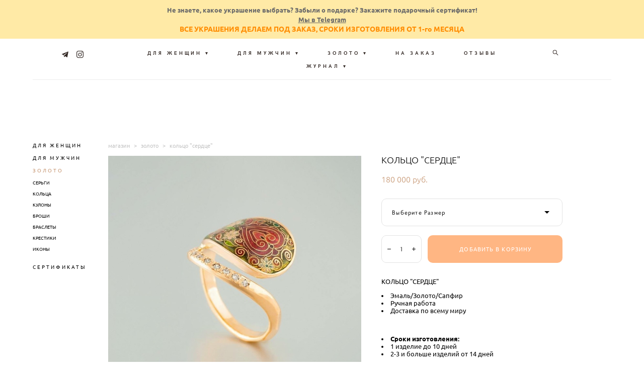

--- FILE ---
content_type: text/html; charset=UTF-8
request_url: https://enamelrooms.com/shop/koltso-iz-zolota-s-emalju-serdtse
body_size: 21252
content:
<!-- Vigbo-cms //cdn-st2.vigbo.com/u27467/36695/ olsen -->
<!DOCTYPE html>
<html lang="ru">
<head>
    <script>var _createCookie=function(e,o,t){var i,n="";t&&((i=new Date).setTime(i.getTime()+864e5*t),n="; expires="+i.toGMTString()),document.cookie=e+"="+o+n+"; path=/"};function getCookie(e){e=document.cookie.match(new RegExp("(?:^|; )"+e.replace(/([\.$?*|{}\(\)\[\]\\\/\+^])/g,"\\$1")+"=([^;]*)"));return e?decodeURIComponent(e[1]):void 0}"bot"==getCookie("_gphw_mode")&&_createCookie("_gphw_mode","humen",0);</script>
    <meta charset="utf-8">
<title>Кольцо СЕРДЦЕ с эмалью из золота в интернет-магазине минанкари от Enamel Rooms</title>
<meta name="keywords" content="кольцо из золота с эмалью" />
<meta name="description" content="Кольцо СЕРДЦЕ из золота с эмалью в наличие у нас в интернет-магазине минанкари от Enamel Rooms. Кольца с эмалью это роскошные аксессуары, украшающие пальчики любой женщины. Красивые и правильно подобранные кольцо из золота с эмалью как хороший маникюр, заставляют гордиться своими руками и привлекают восхищенные взгляды окружающих." />
    <meta property="og:title" content="Кольцо СЕРДЦЕ с эмалью из золота в интернет-магазине минанкари от Enamel Rooms" />
    <meta property="og:description" content="Кольцо СЕРДЦЕ из золота с эмалью в наличие у нас в интернет-магазине минанкари от Enamel Rooms. Кольца с эмалью это роскошные аксессуары, украшающие пальчики любой женщины. Красивые и правильно подобранные кольцо из золота с эмалью как хороший маникюр, заставляют гордиться своими руками и привлекают восхищенные взгляды окружающих." />
    <meta property="og:url" content="https://enamelrooms.com/shop/koltso-iz-zolota-s-emalju-serdtse" />
    <meta property="og:type" content="website" />
        <meta property="og:image" content="//cdn-sh1.vigbo.com/shops/52763/products/7014065/images/3-f66232a1f20cd1ae3a0fdc53d625ebcd.jpg" />

<meta name="viewport" content="width=device-width, initial-scale=1">


	<link rel="shortcut icon" href="//cdn-st2.vigbo.com/u27467/36695/favicon.ico" type="image/x-icon" />

<!-- Blog RSS -->

<!-- Preset CSS -->
    <script>window.use_preset = false;</script>

<script>
    window.cdn_paths = {};
    window.cdn_paths.modules = '//cdn-s.vigbo.com/cms/kevin2/site/' + 'dev/scripts/site/';
    window.cdn_paths.site_scripts = '//cdn-s.vigbo.com/cms/kevin2/site/' + 'dev/scripts/';
</script>
    <link href="https://fonts.googleapis.com/css?family=Abel|Alegreya:400,400i,700,700i,800,800i,900,900i|Alex+Brush|Amatic+SC:400,700|Andika|Anonymous+Pro:400i,700i|Anton|Arimo:400,400i,700,700i|Arsenal:400,400i,700,700i|Asap:400,400i,500,500i,600,600i,700,700i|Bad+Script|Baumans|Bitter:100,100i,200,200i,300,300i,400i,500,500i,600,600i,700i,800,800i,900,900i|Brygada+1918:400,700,400i,700i|Cactus+Classical+Serif|Carlito:400,700,400i,700i|Chocolate+Classical+Sans|Comfortaa:300,400,500,600,700|Commissioner:100,200,300,400,500,600,700,800,900|Cormorant:300i,400i,500,500i,600,600i,700i|Cormorant+Garamond:300i,400i,500,500i,600,600i,700i|Cormorant+Infant:300i,400i,500,500i,600,600i,700i|Cousine:400,400i,700,700i|Crafty+Girls|Cuprum:400,400i,700,700i|Days+One|Dela+Gothic+One|Delius+Unicase:400,700|Didact+Gothic|Dosis|EB+Garamond:400i,500,500i,600,600i,700i,800,800i|Euphoria+Script|Exo|Exo+2:100,100i,200,200i,300i,400i,500,500i,600,600i,700i,800,800i,900,900i|Federo|Fira+Code:300,500,600|Fira+Sans:100,100i,200,200i,300i,400i,500,500i,600,600i,700i,800,800i,900,900i|Fira+Sans+Condensed:100,100i,200,200i,300i,400i,500,500i,600,600i,700i,800,800i,900,900i|Forum|Gentium+Book+Plus:400,700,400i,700i|Gentium+Plus:400,700,400i,700i|Geologica:100,200,300,400,500,600,700,800,900|Glegoo:400,700|Golos+Text:400,500,600,700,800,900|Gudea:400,400i,700|Handlee|IBM+Plex+Mono:100,100i,200,200i,300i,400i,500,500i,600,600i,700i|IBM+Plex+Sans:100,100i,200,200i,300i,400i,500,500i,600,600i,700i|IBM+Plex+Serif:100,100i,200,200i,300,300i,400,400i,500,500i,600,600i,700,700i|Inter:100,200,300,400,500,600,700,800,900|Inter+Tight:100,200,300,400,500,600,700,800,900,100i,200i,300i,400i,500i,600i,700i,800i,900i|Istok+Web:400,400i,700,700i|JetBrains+Mono:100,100i,200,200i,300,300i,400,400i,500,500i,600,600i,700,700i,800,800i|Jost:100,100i,200,200i,300,300i,400,400i,500,500i,600,600i,700,700i,800,800i,900,900i|Jura:400,300,500,600,700|Kelly+Slab|Kranky|Krona+One|Leckerli+One|Ledger|Liter|Lobster|Lora:400,400i,700,700i,500,500i,600,600i|Lunasima:400,700|Manrope:200,300,400,500,600,700,800|Marck+Script|Marko+One|Marmelad|Merienda+One|Merriweather:300i,400i,700i,900,900i|Moderustic:300,400,500,600,700,800|Montserrat:300i,400i,500,500i,600,600i,700i,800,800i,900,900i|Montserrat+Alternates:100,100i,200,200i,300,300i,400,400i,500,500i,600,600i,700,700i,800,800i,900,900i|Mulish:200,300,400,500,600,700,800,900,200i,300i,400i,500i,600i,700i,800i,900i|Neucha|Noticia+Text:400,400i,700,700i|Noto+Sans:400,400i,700,700i|Noto+Sans+Mono:100,200,300,400,500,600,700,800,900|Noto+Serif:400,400i,700,700i|Noto+Serif+Display:100,200,300,400,500,600,700,800,900,100i,200i,300i,400i,500i,600i,700i,800i,900i|Nova+Flat|Nova+Oval|Nova+Round|Nova+Slim|Nunito:400,200,200i,300,300i,400i,600,600i,700,700i,800,800i,900,900i|Old+Standard+TT:400i|Open+Sans:300i,400i,600,600i,700i,800,800i|Open+Sans+Condensed:300,300i,700|Oranienbaum|Original+Surfer|Oswald:200,500,600|Oxygen:300|Pacifico|Philosopher:400,400i,700,700i|Piazzolla:100,200,300,400,500,600,700,800,900,100i,200i,300i,400i,500i,600i,700i,800i,900i|Play:400,700|Playfair+Display:400,700,400i,500,500i,600,600i,700i,800,800i,900,900i|Playfair+Display+SC|Poiret+One|Press+Start+2P|Prosto+One|PT+Mono|PT+Sans:400i,700i|PT+Sans+Caption:400,700|PT+Sans+Narrow:400,700|PT+Serif:400i,700i|PT+Serif+Caption:400,400i|Quicksand|Raleway:100,100i,300i,400i,500,500i,600,600i,700i,800,800i,900,900i|Roboto:100,100i,300i,400i,500,500i,700i,900,900i|Roboto+Condensed:300i,400i,700i|Roboto+Mono:100,100i,200,200i,300,300i,400,400i,500,500i,600,600i,700,700i|Roboto+Slab:100,200,500,600,800,900|Rochester|Rokkitt:400,100,300,500,600,700,800,900|Rubik:300i,400i,500,500i,600,600i,700i,800,800i,900,900i|Ruslan+Display|Russo+One|Salsa|Satisfy|Scada:400,400i,700,700i|Snippet|Sofia|Source+Code+Pro:200,300,400,500,600,700,900|Source+Sans+Pro:200,300,400,600,700,900|Source+Serif+Pro:200,200i,300,300i,400,400i,600,600i,700,700i,900,900i|Spectral:200,200i,300,300i,400,400i,500,500i,600,600i,700,700i,800,800i|Stint+Ultra+Expanded|STIX+Two+Text:400,700,400i,700i|Syncopate|Tenor+Sans|Tinos:400,400i,700,700i|Trochut|Ubuntu:300i,400i,500,500i,700i|Ubuntu+Condensed|Ubuntu+Mono:400,400i,700,700i|Unbounded:200,300,400,500,600,700,800,900|Underdog|Unkempt:400,700|Voces|Wix+Madefor+Display:400,500,600,700,800|Wix+Madefor+Text:400,500,600,700,800,400i,500i,600i,700i,800i|Yeseva+One|Ysabeau:100,200,300,400,500,600,700,800,900,100i,200i,300i,400i,500i,600i,700i,800i,900i|Ysabeau+Infant:100,200,300,400,500,600,700,800,900,100i,200i,300i,400i,500i,600i,700i,800i,900i|Ysabeau+Office:100,200,300,400,500,600,700,800,900,100i,200i,300i,400i,500i,600i,700i,800i,900i|Ysabeau+SC:100,200,300,400,500,600,700,800,900|Zen+Old+Mincho&display=swap&subset=cyrillic" rel="stylesheet">    <!-- CORE CSS -->
            <link rel="stylesheet" type="text/css" href="//cdn-sh.vigbo.com/vigbo-cms/styles/prod/build_shop_front.css?v=i7QtjY">
        <!-- SITE CSS -->
    <link rel="stylesheet" type="text/css" href="//cdn-s.vigbo.com/cms/kevin2/site/prod/css/build_cms_front.css?v=i7QtjY">
    <!-- PREVIEW CSS -->
        <link rel="stylesheet" type="text/css" href="https://enamelrooms.com/css/custom-shop.css?v=46.583" />
            <!-- +React styles -->
    <link rel="stylesheet" type="text/css" href="//cdn-s.vigbo.com/cms/kevin2/site/prod/css/main.chunk.css?ver=CVoAhL"></link>
    <!-- -React styles -->
    
    <!-- LIFE CHANGED CSS -->
            <link rel="stylesheet" type="text/css" href="https://enamelrooms.com/css/custom.css?v=46.583" />
    
    
                    <!-- <script src="//cdn-s.vigbo.com/cms/kevin2/site/dev/scripts/vendor/jquery-1.9.1.min.js?v=CVoAhL"></script> -->

    
    
    <!-- Google Tag Manager -->
<script>(function(w,d,s,l,i){w[l]=w[l]||[];w[l].push({'gtm.start':
new Date().getTime(),event:'gtm.js'});var f=d.getElementsByTagName(s)[0],
j=d.createElement(s),dl=l!='dataLayer'?'&l='+l:'';j.async=true;j.src=
'https://www.googletagmanager.com/gtm.js?id='+i+dl;f.parentNode.insertBefore(j,f);
})(window,document,'script','dataLayer','GTM-MBG6XW8');</script>
<!-- End Google Tag Manager -->
<!-- Google Tag Manager (noscript) -->
<noscript><iframe src="https://www.googletagmanager.com/ns.html?id=GTM-MBG6XW8"
height="0" width="0" style="display:none;visibility:hidden"></iframe></noscript>
<!-- End Google Tag Manager (noscript) -->
<meta name="google-site-verification" content="vwcRH0YM0nzPTFLVj5tfndnA-dpixNqzpwNDcVIUuhU" />
<meta name="yandex-verification" content="d3153b5fb098c1f8" />

<script id="mcjs">!function(c,h,i,m,p){m=c.createElement(h),p=c.getElementsByTagName(h)[0],m.async=1,m.src=i,p.parentNode.insertBefore(m,p)}(document,"script","https://chimpstatic.com/mcjs-connected/js/users/3f426a2dcdbcc2d51018fefc8/7f3e00c661d8669461154bf16.js");</script>

<meta name="yandex-verification" content="52f4e8b17b5f72c4" />    <style>
    .adaptive-desktop .custom__content--max-width,
    .adaptive-desktop .md-infoline__wrap {
        max-width: 90%;
    }
</style>
    <script src="//cdn-s.vigbo.com/cms/kevin2/site/dev/scripts/vendor/jquery-3.3.1.min.js?ver=CVoAhL"></script>

    </head>


	



    <body data-template="olsen" class="f__preset-box f__site f__2 loading locale_ru olsen mod--search-enable mod--img-logo mod--menu-transparent mod--header-static mod--menu-action-on-scroll mod--menu-static-on-scroll mod--menu-effect-from-top mod--menu-align-content protect-images desktop mod--shop-page adaptive-desktop mod--horizontal-menu mod--infoline-enable bot-version js--loading-cascade mod--font-none-preset layout-logo-bottom--icons-right--social-left   " data-preview="">

            
    
                        <!-- Инфополоса -->
            <div id="md-infoline" class="md-infoline js--infoline  ">
                    <div class="md-infoline__cont f__3">
            <div class="md-infoline__wrap custom__content--max-width">
                                <p class="f__3 f__mt-0 f__mb-0" style="text-align: center;"><strong><span style="color:#696969;"><span style="font-size:13px;">Не знаете, какое украшение выбрать? Забыли о подарке?&nbsp;Закажите подарочный сертификат!<br />
<u><a href="https://t.me/Enamelrooms">Мы&nbsp;в Telegram</a></u></span></span></strong></p>

<p class="f__3 f__mt-0 f__mb-0" style="text-align: center;"><strong><span style="font-size:14px;"><span style="color:#ff8c00;">ВСЕ УКРАШЕНИЯ ДЕЛАЕМ ПОД ЗАКАЗ, СРОКИ ИЗГОТОВЛЕНИЯ ОТ 1-го МЕСЯЦА</span></span></strong></p>                            </div>
        </div>
    
</div>
    <div class="md-infoline-assets">
        <script>
            let infolineTypeTpl = 'tech'; /* Миграция и смена дизайна*/
			const infolineDBVersionTpl = "8";
            let infoscripeStorage = localStorage.getItem('infostripe');
            const infostripeData = JSON.parse(infoscripeStorage);
			let infolineinfolineFirstJSTpl = false;

            if(!infoscripeStorage || (infoscripeStorage && (infostripeData.version !== infolineDBVersionTpl))) {
                infolineinfolineFirstJSTpl = true;
                $('body').addClass('is--infoline-firstopen');
            }
        </script>
        <script>
			infolineTypeTpl = 'user'; /* Используется обычной полосой */
			const infolineCrossSettingTpl = "false";
        </script>
<style>
    .md-infoline__cont {
    padding-top: 10px;
    padding-bottom: 10px;
}
    .md-infoline {
        background: #ffeaa6;
    }
.md-infoline__close svg path {
        fill: ;
    }
/* Цвет крестика не используется после задачи MAIN-3592
.md-infoline__close:hover svg path  {
        fill: ;
    }
*/
</style>
        </div>

                <div class="l-wrap js-wrap">

    <header data-modification="with-non-fixed-block" class="l-header l-header-main js-header-main layout-logo-bottom--icons-right--social-left  ">
    <div  class="l-header__wrapper mod--show-menu-after-logo-load">

            <div class="l-header__row">

                <div data-modification-el="0" class="l-header__col0 l-header__col l-header__mobile--box"><!-- mobile menu -->
                    <!-- basket icon for mobile -->
                                            <div class="md-menu__icons mod--right md-menu__li-l1">
                            <!-- Если есть поиск или корзина -->
    <div class="l-header__icons--box f__menu">
        &nbsp; <!-- для выравнивания по вертикали (дублирует размер шрифта) -->

        <div class="l-header__icons--wrap">
            <div class="js--iconBasketWrapper" >
                 <!-- если не только Поиск и есть Магазин -->
                    <!-- то выводим корзину -->
                    <div class="js--iconBasketView shop_page l-header__icon l-header__icon--cart" >
                        <a href='/shop/cart' class='shop-basket--box lnk-cart design_editor-icons' data-id='shop-cart-widget'>
                            <span class='shop-basket'>
                                                                    <!-- Basket 03 -->
                                    <svg xmlns="http://www.w3.org/2000/svg" viewBox="0 0 16.5 17.5"><path class="basket-svg-style basket-svg-edit-round" d="M14.14,6.17H2.36S.75,12,.75,13.58A3.19,3.19,0,0,0,4,16.75h8.57a3.19,3.19,0,0,0,3.21-3.17C15.75,12,14.14,6.17,14.14,6.17Z"/><path class="basket-svg-style basket-svg-edit-limit" d="M4.5,5.64C4.5,3,5.59.75,8.25.75S12,3,12,5.64"/></svg>

                                                            </span>
                            <span class='shop-cart-widget-amount'>
                                                            </span>
                        </a>
                    </div>
                
            </div>

                            <div class="l-header__icon l-header__icon--search">
                    <a class="searchform__svg js--open_searchform design_editor-icons">
                        <svg xmlns="http://www.w3.org/2000/svg" viewBox="0 0 15.5 17.5"><ellipse class="search-svg-style" cx="5.92" cy="8.01" rx="5.17" ry="5.13"/><line class="search-svg-style" x1="9.59" y1="11.64" x2="14.75" y2="16.75"/></svg>
                    </a>
                </div>
                    </div>

        <!-- Add separator -->
                <div class="md-menu__li-l1 menu-item md-menu__separator f__menu">
                      </div>
                <!-- -->
    </div>
                        </div>
                                    </div>
                <div data-modification-el="0"  class="js--menu-floating l-header__col l-header__desktop-menu mod--effect-move-from-top">

                    <div class="l-header__cont custom__content--max-width">
                        <div class="l-header__row">
                            <div class="l-header__col2 l-header__col l-header__menu--box ">
                                <div class="l-header__menu--cont">
                                    <div class="l-header__row">
                                        <div class="l-header__top-line--box">
                                            <div class="l-header__col l-header__social-col">
                                                <div class="social-icons social-icons--header">
                                                    <div class="social-icons-wrapper">
                                                                                                                    <div class="social-icon-box">
                                                                <a class="md-menu__main--color" href="https://t.me/Enamelrooms" target="_blank" rel="noopener noreferrer"><i class="widget-social-icon-telegram"></i></a>
                                                            </div>
                                                                                                                    <div class="social-icon-box">
                                                                <a class="md-menu__main--color" href="https://www.instagram.com/enamelrooms/" target="_blank" rel="noopener noreferrer"><i class="widget-social-icon-instagram"></i></a>
                                                            </div>
                                                                                                            </div>
                                                </div>
                                            </div>
                                            <div class="l-header__col l-header__menu-col">
                                                <nav class='md-menu clearfix' data-menu-type="origin">
                                                    			<ul class="menu md-menu__main js--menu__main is--level1 		 mod--menu_center"><li  id="2914523" data-id="2914523" class="md-menu__li-l1 menu-item js--menu__li-l1  with-sub"><a class="md-menu__href-l1 js--menu-mobile-sildetoggle is--link-level1 f__menu   big-height5" href="/shop/sergi-w"  >ДЛЯ ЖЕНЩИН ▾</a><div class="md-menu__wrap-l2 js--menu-submenu" id="sub-2914523" data-parent-id="2914523"><ul class="mod--submenu-center js--menu-submenu__ul mod--custom-scrollbar__not-mac"><li class="md-menu__li-l2 "><a class="md-menu__href-l2 f__sub-menu" href="/shop/sergi-w" rel="ext noopener noreferrer" >СЕРЬГИ</a></li><li class="md-menu__li-l2 "><a class="md-menu__href-l2 f__sub-menu" href="/shop/koltsa-w" rel="ext noopener noreferrer" >КОЛЬЦА</a></li><li class="md-menu__li-l2 "><a class="md-menu__href-l2 f__sub-menu" href="/shop/kuloni-w" rel="ext noopener noreferrer" >КУЛОНЫ</a></li><li class="md-menu__li-l2 "><a class="md-menu__href-l2 f__sub-menu" href="/shop/broshi-w" rel="ext noopener noreferrer" >БРОШИ</a></li><li class="md-menu__li-l2 "><a class="md-menu__href-l2 f__sub-menu" href="/shop/brasleti-w" rel="ext noopener noreferrer" >БРАСЛЕТЫ</a></li><li class="md-menu__li-l2 "><a class="md-menu__href-l2 f__sub-menu" href="/shop/komplekti-w" rel="ext noopener noreferrer" >КОМПЛЕКТЫ</a></li><li class="md-menu__li-l2 "><a class="md-menu__href-l2 f__sub-menu" href="/shop/sertifikaty" rel="ext noopener noreferrer" >СЕРФИТИКАТЫ</a></li><li class="md-menu__li-l2 "><a class="md-menu__href-l2 f__sub-menu" href="/juvelirnoe-ukrashenie-iz-emali-na-zakaz" rel="ext noopener noreferrer" >НА ЗАКАЗ</a></li></ul></div></li><li class="md-menu__li-l1 menu-item md-menu__separator f__menu"></li><li  id="2914526" data-id="2914526" class="md-menu__li-l1 menu-item js--menu__li-l1  with-sub"><a class="md-menu__href-l1 js--menu-mobile-sildetoggle is--link-level1 f__menu   big-height5" href="/shop/zaponki-m"  >ДЛЯ МУЖЧИН ▾</a><div class="md-menu__wrap-l2 js--menu-submenu" id="sub-2914526" data-parent-id="2914526"><ul class="mod--submenu-center js--menu-submenu__ul mod--custom-scrollbar__not-mac"><li class="md-menu__li-l2 "><a class="md-menu__href-l2 f__sub-menu" href="/shop/zaponki-m" rel="ext noopener noreferrer" >ЗАПОНКИ</a></li><li class="md-menu__li-l2 "><a class="md-menu__href-l2 f__sub-menu" href="/shop/kuloni-m" rel="ext noopener noreferrer" >КУЛОНЫ</a></li><li class="md-menu__li-l2 "><a class="md-menu__href-l2 f__sub-menu" href="/shop/statuetki" rel="ext noopener noreferrer" >СТАТУЭТКИ</a></li><li class="md-menu__li-l2 "><a class="md-menu__href-l2 f__sub-menu" href="/shop/podarki" rel="ext noopener noreferrer" >ПОДАРКИ</a></li><li class="md-menu__li-l2 "><a class="md-menu__href-l2 f__sub-menu" href="/juvelirnoe-ukrashenie-iz-emali-na-zakaz" rel="ext noopener noreferrer" >НА ЗАКАЗ</a></li></ul></div></li><li class="md-menu__li-l1 menu-item md-menu__separator f__menu"></li><li  id="3307991" data-id="3307991" class="md-menu__li-l1 menu-item js--menu__li-l1  with-sub"><a class="md-menu__href-l1 js--menu-mobile-sildetoggle is--link-level1 f__menu   big-height5" href="/shop/sergi-iz-zolota-s-emalju"  >ЗОЛОТО ▾</a><div class="md-menu__wrap-l2 js--menu-submenu" id="sub-3307991" data-parent-id="3307991"><ul class="mod--submenu-center js--menu-submenu__ul mod--custom-scrollbar__not-mac"><li class="md-menu__li-l2 "><a class="md-menu__href-l2 f__sub-menu" href="/shop/sergi-iz-zolota-s-emalju" rel="ext noopener noreferrer" >СЕРЬГИ</a></li><li class="md-menu__li-l2 "><a class="md-menu__href-l2 f__sub-menu" href="/shop/koltsa-iz-zolota-s-emalju" rel="ext noopener noreferrer" >КОЛЬЦА</a></li><li class="md-menu__li-l2 "><a class="md-menu__href-l2 f__sub-menu" href="/shop/kulony-iz-zolota-s-emalju" rel="ext noopener noreferrer" >КУЛОНЫ</a></li><li class="md-menu__li-l2 "><a class="md-menu__href-l2 f__sub-menu" href="/shop/broshi-iz-zolota-s-emalju" rel="ext noopener noreferrer" >БРОШИ</a></li><li class="md-menu__li-l2 "><a class="md-menu__href-l2 f__sub-menu" href="/shop/braslety-iz-zolota-s-emalju" rel="ext noopener noreferrer" >БРАСЛЕТЫ</a></li><li class="md-menu__li-l2 "><a class="md-menu__href-l2 f__sub-menu" href="/shop/krestiki-iz-zolota-s-emalju" rel="ext noopener noreferrer" >КРЕСТИКИ</a></li><li class="md-menu__li-l2 "><a class="md-menu__href-l2 f__sub-menu" href="/shop/ikony-iz-zolota-s-emalju" rel="ext noopener noreferrer" >ИКОНЫ</a></li><li class="md-menu__li-l2 "><a class="md-menu__href-l2 f__sub-menu" href="/juvelirnoe-ukrashenie-iz-emali-na-zakaz" rel="ext noopener noreferrer" >НА ЗАКАЗ</a></li></ul></div></li><li class="md-menu__li-l1 menu-item md-menu__separator f__menu"></li><li  id="3404939" data-id="3404939" class="md-menu__li-l1 menu-item js--menu__li-l1 "><a class="md-menu__href-l1 is--link-level1 f__menu  big-height5" href="https://enamelrooms.com/juvelirnoe-ukrashenie-iz-emali-na-zakaz"  >НА ЗАКАЗ</a></li><li class="md-menu__li-l1 menu-item md-menu__separator f__menu"></li><li  id="3959441" data-id="3959441" class="md-menu__li-l1 menu-item js--menu__li-l1 "><a class="md-menu__href-l1 is--link-level1 f__menu  big-height5" href="https://enamelrooms.com/otzyvy"  >ОТЗЫВЫ</a></li><li class="md-menu__li-l1 menu-item md-menu__separator f__menu"></li><li  id="3070262" data-id="3070262" class="md-menu__li-l1 menu-item js--menu__li-l1  with-sub"><a class="md-menu__href-l1 js--menu-mobile-sildetoggle is--link-level1 f__menu   big-height5" href="/blog"  >ЖУРНАЛ ▾</a><div class="md-menu__wrap-l2 js--menu-submenu" id="sub-3070262" data-parent-id="3070262"><ul class="mod--submenu-center js--menu-submenu__ul mod--custom-scrollbar__not-mac"><li class="md-menu__li-l2 "><a class="md-menu__href-l2 f__sub-menu" href="/blog" rel="ext noopener noreferrer" >БЛОГ</a></li><li class="md-menu__li-l2 "><a class="md-menu__href-l2 f__sub-menu" href="/instagram" rel="ext noopener noreferrer" >INSTAGRAM</a></li></ul></div></li><li class="md-menu__li-l1 menu-item md-menu__separator f__menu"></li></ul><div class="md-menu-mobile__socials social-icons"><div class="social-icons-wrapper"><div class="social-icon-box"><a class="md-menu__main--color" href="https://t.me/Enamelrooms" target="_blank" rel="noopener noreferrer"><i class="widget-social-icon-telegram"></i></a></div><div class="social-icon-box"><a class="md-menu__main--color" href="https://www.instagram.com/enamelrooms/" target="_blank" rel="noopener noreferrer"><i class="widget-social-icon-instagram"></i></a></div></div></div>                                                </nav>
                                            </div>
                                            <div class="l-header__col">
                                                    <div class="js--menu-icons md-menu__icons shop_page" >
                                                        <!-- Если есть поиск или корзина -->
    <div class="l-header__icons--box f__menu">
        &nbsp; <!-- для выравнивания по вертикали (дублирует размер шрифта) -->

        <div class="l-header__icons--wrap">
            <div class="js--iconBasketWrapper" >
                 <!-- если не только Поиск и есть Магазин -->
                    <!-- то выводим корзину -->
                    <div class="js--iconBasketView shop_page l-header__icon l-header__icon--cart" >
                        <a href='/shop/cart' class='shop-basket--box lnk-cart design_editor-icons' data-id='shop-cart-widget'>
                            <span class='shop-basket'>
                                                                    <!-- Basket 03 -->
                                    <svg xmlns="http://www.w3.org/2000/svg" viewBox="0 0 16.5 17.5"><path class="basket-svg-style basket-svg-edit-round" d="M14.14,6.17H2.36S.75,12,.75,13.58A3.19,3.19,0,0,0,4,16.75h8.57a3.19,3.19,0,0,0,3.21-3.17C15.75,12,14.14,6.17,14.14,6.17Z"/><path class="basket-svg-style basket-svg-edit-limit" d="M4.5,5.64C4.5,3,5.59.75,8.25.75S12,3,12,5.64"/></svg>

                                                            </span>
                            <span class='shop-cart-widget-amount'>
                                                            </span>
                        </a>
                    </div>
                
            </div>

                            <div class="l-header__icon l-header__icon--search">
                    <a class="searchform__svg js--open_searchform design_editor-icons">
                        <svg xmlns="http://www.w3.org/2000/svg" viewBox="0 0 15.5 17.5"><ellipse class="search-svg-style" cx="5.92" cy="8.01" rx="5.17" ry="5.13"/><line class="search-svg-style" x1="9.59" y1="11.64" x2="14.75" y2="16.75"/></svg>
                    </a>
                </div>
                    </div>

        <!-- Add separator -->
                <div class="md-menu__li-l1 menu-item md-menu__separator f__menu">
                      </div>
                <!-- -->
    </div>
                                                    </div>
                                            </div>
                                        </div>
                                    </div>
                                </div>


                            </div>

                        </div>
                    </div>

                    <div class="l-header__cont mod--change-cont">
                        <div class="l-header__row">
                            <div class="l-header__col hide-tablet hide-mobile"><div class="l-header__decorate-line custom__header-decorate-line"></div></div>
                        </div>
                    </div>
                </div>
                <div data-modification-el="1" class="l-header__col1 l-header__col l-header__logo--box custom__header-padding-y">
                    <div class="l-header__logo--cont">
                        <div id='logoWrap' class='logo__wrap' data-lt="" >
                            
<div class="logo logo-image">
	<a href="https://enamelrooms.com/">
		

			
			<img src="[data-uri]"
				 data-src="[data-uri]"
				 alt="Enamel Rooms"
				 title="Enamel Rooms"
				 class="copy-protect mod--has-logo2x mod--has-logo1x mod--logo-zero"
				 						data-src2x="//cdn-st2.vigbo.com/u27467/36695/logo/u-?v=46.583"
						data-width2x="0"
				 			/>
			</a>

</div>
                        </div>
                    </div>
                </div>

                <div class="l-header__col3 l-header__col l-header__ham--box" data-count-pages="6">
    <div class="md-menu__hamburger js-mob-menu-open">
        <svg height="20px" xmlns="http://www.w3.org/2000/svg" viewBox="0 0 18 17.5"><line class="hamburger-svg-style" y1="1" x2="18" y2="1"/><line class="hamburger-svg-style" y1="7" x2="18" y2="7"/><line class="hamburger-svg-style" y1="13" x2="18" y2="13"/></svg>
    </div>
</div>
            </div>

    </div>
</header>




        <!-- Mobile menu -->
        <!-- mobile menu -->
<div  data-menu-type="mobile" data-custom-scroll data-set-top="stay-in-window" class="custom__header-decorate-line mod--custom-scroll-hidden mod--custom-scroll-resize md-menu--mobile js--menu--mobile mod--set-top--stop-mobile">
    <div class="md-menu--mobile__cont js--menu-mobile__cont">
                <div class="md-menu__icons mod--right md-menu__li-l1 js--menu__li-l1">
            <!-- Если есть поиск или корзина -->
    <div class="l-header__icons--box f__menu">
        &nbsp; <!-- для выравнивания по вертикали (дублирует размер шрифта) -->

        <div class="l-header__icons--wrap">
            <div class="js--iconBasketWrapper" >
                 <!-- если не только Поиск и есть Магазин -->
                    <!-- то выводим корзину -->
                    <div class="js--iconBasketView shop_page l-header__icon l-header__icon--cart" >
                        <a href='/shop/cart' class='shop-basket--box lnk-cart design_editor-icons' data-id='shop-cart-widget'>
                            <span class='shop-basket'>
                                                                    <!-- Basket 03 -->
                                    <svg xmlns="http://www.w3.org/2000/svg" viewBox="0 0 16.5 17.5"><path class="basket-svg-style basket-svg-edit-round" d="M14.14,6.17H2.36S.75,12,.75,13.58A3.19,3.19,0,0,0,4,16.75h8.57a3.19,3.19,0,0,0,3.21-3.17C15.75,12,14.14,6.17,14.14,6.17Z"/><path class="basket-svg-style basket-svg-edit-limit" d="M4.5,5.64C4.5,3,5.59.75,8.25.75S12,3,12,5.64"/></svg>

                                                            </span>
                            <span class='shop-cart-widget-amount'>
                                                            </span>
                        </a>
                    </div>
                
            </div>

                            <div class="l-header__icon l-header__icon--search">
                    <a class="searchform__svg js--open_searchform design_editor-icons">
                        <svg xmlns="http://www.w3.org/2000/svg" viewBox="0 0 15.5 17.5"><ellipse class="search-svg-style" cx="5.92" cy="8.01" rx="5.17" ry="5.13"/><line class="search-svg-style" x1="9.59" y1="11.64" x2="14.75" y2="16.75"/></svg>
                    </a>
                </div>
                    </div>

        <!-- Add separator -->
                <div class="md-menu__li-l1 menu-item md-menu__separator f__menu">
                      </div>
                <!-- -->
    </div>
        </div>
        
        			<ul class="menu md-menu__main js--menu__main is--level1 		 mod--menu_center"><li  id="2914523" data-id="2914523" class="md-menu__li-l1 menu-item js--menu__li-l1  with-sub"><a class="md-menu__href-l1 js--menu-mobile-sildetoggle is--link-level1 f__menu   big-height5" href="/shop/sergi-w"  >ДЛЯ ЖЕНЩИН ▾</a><div class="md-menu__wrap-l2 js--menu-submenu" id="sub-2914523" data-parent-id="2914523"><ul class="mod--submenu-center js--menu-submenu__ul mod--custom-scrollbar__not-mac"><li class="md-menu__li-l2 "><a class="md-menu__href-l2 f__sub-menu" href="/shop/sergi-w" rel="ext noopener noreferrer" >СЕРЬГИ</a></li><li class="md-menu__li-l2 "><a class="md-menu__href-l2 f__sub-menu" href="/shop/koltsa-w" rel="ext noopener noreferrer" >КОЛЬЦА</a></li><li class="md-menu__li-l2 "><a class="md-menu__href-l2 f__sub-menu" href="/shop/kuloni-w" rel="ext noopener noreferrer" >КУЛОНЫ</a></li><li class="md-menu__li-l2 "><a class="md-menu__href-l2 f__sub-menu" href="/shop/broshi-w" rel="ext noopener noreferrer" >БРОШИ</a></li><li class="md-menu__li-l2 "><a class="md-menu__href-l2 f__sub-menu" href="/shop/brasleti-w" rel="ext noopener noreferrer" >БРАСЛЕТЫ</a></li><li class="md-menu__li-l2 "><a class="md-menu__href-l2 f__sub-menu" href="/shop/komplekti-w" rel="ext noopener noreferrer" >КОМПЛЕКТЫ</a></li><li class="md-menu__li-l2 "><a class="md-menu__href-l2 f__sub-menu" href="/shop/sertifikaty" rel="ext noopener noreferrer" >СЕРФИТИКАТЫ</a></li><li class="md-menu__li-l2 "><a class="md-menu__href-l2 f__sub-menu" href="/juvelirnoe-ukrashenie-iz-emali-na-zakaz" rel="ext noopener noreferrer" >НА ЗАКАЗ</a></li></ul></div></li><li  id="2914526" data-id="2914526" class="md-menu__li-l1 menu-item js--menu__li-l1  with-sub"><a class="md-menu__href-l1 js--menu-mobile-sildetoggle is--link-level1 f__menu   big-height5" href="/shop/zaponki-m"  >ДЛЯ МУЖЧИН ▾</a><div class="md-menu__wrap-l2 js--menu-submenu" id="sub-2914526" data-parent-id="2914526"><ul class="mod--submenu-center js--menu-submenu__ul mod--custom-scrollbar__not-mac"><li class="md-menu__li-l2 "><a class="md-menu__href-l2 f__sub-menu" href="/shop/zaponki-m" rel="ext noopener noreferrer" >ЗАПОНКИ</a></li><li class="md-menu__li-l2 "><a class="md-menu__href-l2 f__sub-menu" href="/shop/kuloni-m" rel="ext noopener noreferrer" >КУЛОНЫ</a></li><li class="md-menu__li-l2 "><a class="md-menu__href-l2 f__sub-menu" href="/shop/statuetki" rel="ext noopener noreferrer" >СТАТУЭТКИ</a></li><li class="md-menu__li-l2 "><a class="md-menu__href-l2 f__sub-menu" href="/shop/podarki" rel="ext noopener noreferrer" >ПОДАРКИ</a></li><li class="md-menu__li-l2 "><a class="md-menu__href-l2 f__sub-menu" href="/juvelirnoe-ukrashenie-iz-emali-na-zakaz" rel="ext noopener noreferrer" >НА ЗАКАЗ</a></li></ul></div></li><li  id="3307991" data-id="3307991" class="md-menu__li-l1 menu-item js--menu__li-l1  with-sub"><a class="md-menu__href-l1 js--menu-mobile-sildetoggle is--link-level1 f__menu   big-height5" href="/shop/sergi-iz-zolota-s-emalju"  >ЗОЛОТО ▾</a><div class="md-menu__wrap-l2 js--menu-submenu" id="sub-3307991" data-parent-id="3307991"><ul class="mod--submenu-center js--menu-submenu__ul mod--custom-scrollbar__not-mac"><li class="md-menu__li-l2 "><a class="md-menu__href-l2 f__sub-menu" href="/shop/sergi-iz-zolota-s-emalju" rel="ext noopener noreferrer" >СЕРЬГИ</a></li><li class="md-menu__li-l2 "><a class="md-menu__href-l2 f__sub-menu" href="/shop/koltsa-iz-zolota-s-emalju" rel="ext noopener noreferrer" >КОЛЬЦА</a></li><li class="md-menu__li-l2 "><a class="md-menu__href-l2 f__sub-menu" href="/shop/kulony-iz-zolota-s-emalju" rel="ext noopener noreferrer" >КУЛОНЫ</a></li><li class="md-menu__li-l2 "><a class="md-menu__href-l2 f__sub-menu" href="/shop/broshi-iz-zolota-s-emalju" rel="ext noopener noreferrer" >БРОШИ</a></li><li class="md-menu__li-l2 "><a class="md-menu__href-l2 f__sub-menu" href="/shop/braslety-iz-zolota-s-emalju" rel="ext noopener noreferrer" >БРАСЛЕТЫ</a></li><li class="md-menu__li-l2 "><a class="md-menu__href-l2 f__sub-menu" href="/shop/krestiki-iz-zolota-s-emalju" rel="ext noopener noreferrer" >КРЕСТИКИ</a></li><li class="md-menu__li-l2 "><a class="md-menu__href-l2 f__sub-menu" href="/shop/ikony-iz-zolota-s-emalju" rel="ext noopener noreferrer" >ИКОНЫ</a></li><li class="md-menu__li-l2 "><a class="md-menu__href-l2 f__sub-menu" href="/juvelirnoe-ukrashenie-iz-emali-na-zakaz" rel="ext noopener noreferrer" >НА ЗАКАЗ</a></li></ul></div></li><li  id="3404939" data-id="3404939" class="md-menu__li-l1 menu-item js--menu__li-l1 "><a class="md-menu__href-l1 is--link-level1 f__menu  big-height5" href="https://enamelrooms.com/juvelirnoe-ukrashenie-iz-emali-na-zakaz"  >НА ЗАКАЗ</a></li><li  id="3959441" data-id="3959441" class="md-menu__li-l1 menu-item js--menu__li-l1 "><a class="md-menu__href-l1 is--link-level1 f__menu  big-height5" href="https://enamelrooms.com/otzyvy"  >ОТЗЫВЫ</a></li><li  id="3070262" data-id="3070262" class="md-menu__li-l1 menu-item js--menu__li-l1  with-sub"><a class="md-menu__href-l1 js--menu-mobile-sildetoggle is--link-level1 f__menu   big-height5" href="/blog"  >ЖУРНАЛ ▾</a><div class="md-menu__wrap-l2 js--menu-submenu" id="sub-3070262" data-parent-id="3070262"><ul class="mod--submenu-center js--menu-submenu__ul mod--custom-scrollbar__not-mac"><li class="md-menu__li-l2 "><a class="md-menu__href-l2 f__sub-menu" href="/blog" rel="ext noopener noreferrer" >БЛОГ</a></li><li class="md-menu__li-l2 "><a class="md-menu__href-l2 f__sub-menu" href="/instagram" rel="ext noopener noreferrer" >INSTAGRAM</a></li></ul></div></li></ul><div class="md-menu-mobile__socials social-icons"><div class="social-icons-wrapper"><div class="social-icon-box"><a class="md-menu__main--color" href="https://t.me/Enamelrooms" target="_blank" rel="noopener noreferrer"><i class="widget-social-icon-telegram"></i></a></div><div class="social-icon-box"><a class="md-menu__main--color" href="https://www.instagram.com/enamelrooms/" target="_blank" rel="noopener noreferrer"><i class="widget-social-icon-instagram"></i></a></div></div></div>
        <span class="js-close-mobile-menu close-mobile-menu">
        <!--<svg width="20px" height="20px"  xmlns="http://www.w3.org/2000/svg" viewBox="0 0 14.39 17.5"><line class="close-menu-burger" x1="0.53" y1="2.04" x2="13.86" y2="15.37"/><line class="close-menu-burger" x1="0.53" y1="15.37" x2="13.86" y2="2.04"/></svg>-->
            <svg xmlns="http://www.w3.org/2000/svg" width="18" height="18" viewBox="0 0 18 18"><path class="close-menu-burger" fill="none" fill-rule="evenodd" stroke="#fff" stroke-linecap="round" stroke-linejoin="round" stroke-width="1.5" d="M9 9.5l8-8-8 8-8-8 8 8zm0 0l8 8-8-8-8 8 8-8z"/></svg>
        </span>
    </div>
</div>

        <!-- Blog Slider -->
        
        <!-- CONTENT -->
        <div class="l-content l-content--main  desktop ">
            <section class="l-content--box l-content--box-shop js--box-shop shopProductPage" data-hash="shop" data-structure="">
    <div class="container custom__content--max-width">
        <div class="page shop-product autotest--shop-product img-zoom">

        <nav class="shop-menu vertical" data-shopsort-indent>
                <ul>
            
                                <li class="shop-menu-item  with-sub">
                    <a class="shop-menu__href-level-1 de--shop-menu__li-level-1 f__s_category f__3" href="#">
                        ДЛЯ ЖЕНЩИН                    </a>
                                            <ul class="shop-sub-menu show">
                            
                                                                <li class="shop-menu-item ">
                                    <a class="shop-menu__href-level-2 de--shop-menu__li-level-2 f__s_sub-category f__3" href="https://enamelrooms.com/shop/sergi-zhenskie-iz-emalju">СЕРЬГИ</a>
                                </li>
                            
                                                                <li class="shop-menu-item ">
                                    <a class="shop-menu__href-level-2 de--shop-menu__li-level-2 f__s_sub-category f__3" href="https://enamelrooms.com/shop/koltsa-zhenskie-iz-emalju">КОЛЬЦА</a>
                                </li>
                            
                                                                <li class="shop-menu-item ">
                                    <a class="shop-menu__href-level-2 de--shop-menu__li-level-2 f__s_sub-category f__3" href="https://enamelrooms.com/shop/kuloni-zhenskie-iz-emalju">КУЛОНЫ</a>
                                </li>
                            
                                                                <li class="shop-menu-item ">
                                    <a class="shop-menu__href-level-2 de--shop-menu__li-level-2 f__s_sub-category f__3" href="https://enamelrooms.com/shop/broshi-zhenskie-iz-emalju">БРОШИ</a>
                                </li>
                            
                                                                <li class="shop-menu-item ">
                                    <a class="shop-menu__href-level-2 de--shop-menu__li-level-2 f__s_sub-category f__3" href="https://enamelrooms.com/shop/brasleti-zhenskie-iz-emalju">БРАСЛЕТЫ</a>
                                </li>
                            
                                                                <li class="shop-menu-item ">
                                    <a class="shop-menu__href-level-2 de--shop-menu__li-level-2 f__s_sub-category f__3" href="https://enamelrooms.com/shop/komplekti-zhenskie-iz-emalju">КОМПЛЕКТЫ</a>
                                </li>
                                                    </ul>
                                    </li>

            
                                <li class="shop-menu-item  with-sub">
                    <a class="shop-menu__href-level-1 de--shop-menu__li-level-1 f__s_category f__3" href="#">
                        ДЛЯ МУЖЧИН                    </a>
                                            <ul class="shop-sub-menu show">
                            
                                                                <li class="shop-menu-item ">
                                    <a class="shop-menu__href-level-2 de--shop-menu__li-level-2 f__s_sub-category f__3" href="https://enamelrooms.com/shop/zaponki-muzhskie">ЗАПОНКИ</a>
                                </li>
                            
                                                                <li class="shop-menu-item ">
                                    <a class="shop-menu__href-level-2 de--shop-menu__li-level-2 f__s_sub-category f__3" href="https://enamelrooms.com/shop/kuloni-muzhskie">КУЛОНЫ</a>
                                </li>
                            
                                                                <li class="shop-menu-item ">
                                    <a class="shop-menu__href-level-2 de--shop-menu__li-level-2 f__s_sub-category f__3" href="https://enamelrooms.com/shop/statuetki">СТАТУЭТКИ</a>
                                </li>
                                                    </ul>
                                    </li>

            
                                <li class="shop-menu-item active with-sub">
                    <a class="shop-menu__href-level-1 de--shop-menu__li-level-1 f__s_category f__3" href="#">
                        ЗОЛОТО                    </a>
                                            <ul class="shop-sub-menu show">
                            
                                                                <li class="shop-menu-item ">
                                    <a class="shop-menu__href-level-2 de--shop-menu__li-level-2 f__s_sub-category f__3" href="https://enamelrooms.com/shop/sergi-iz-zolota-s-emalju">СЕРЬГИ</a>
                                </li>
                            
                                                                <li class="shop-menu-item ">
                                    <a class="shop-menu__href-level-2 de--shop-menu__li-level-2 f__s_sub-category f__3" href="https://enamelrooms.com/shop/koltsa-iz-zolota-s-emalju">КОЛЬЦА</a>
                                </li>
                            
                                                                <li class="shop-menu-item ">
                                    <a class="shop-menu__href-level-2 de--shop-menu__li-level-2 f__s_sub-category f__3" href="https://enamelrooms.com/shop/kulony-iz-zolota-s-emalju">КУЛОНЫ</a>
                                </li>
                            
                                                                <li class="shop-menu-item ">
                                    <a class="shop-menu__href-level-2 de--shop-menu__li-level-2 f__s_sub-category f__3" href="https://enamelrooms.com/shop/broshi-iz-zolota-s-emalju">БРОШИ</a>
                                </li>
                            
                                                                <li class="shop-menu-item ">
                                    <a class="shop-menu__href-level-2 de--shop-menu__li-level-2 f__s_sub-category f__3" href="https://enamelrooms.com/shop/braslety-iz-zolota-s-emalju">БРАСЛЕТЫ</a>
                                </li>
                            
                                                                <li class="shop-menu-item ">
                                    <a class="shop-menu__href-level-2 de--shop-menu__li-level-2 f__s_sub-category f__3" href="https://enamelrooms.com/shop/krestiki-iz-zolota-s-emalju">КРЕСТИКИ</a>
                                </li>
                            
                                                                <li class="shop-menu-item ">
                                    <a class="shop-menu__href-level-2 de--shop-menu__li-level-2 f__s_sub-category f__3" href="https://enamelrooms.com/shop/ikony-iz-zolota-s-emalju">ИКОНЫ</a>
                                </li>
                                                    </ul>
                                    </li>

            
                                <li class="shop-menu-item ">
                    <a class="shop-menu__href-level-1 de--shop-menu__li-level-1 f__s_category f__3" href="https://enamelrooms.com/shop/sertifikaty">
                        СЕРТИФИКАТЫ                    </a>
                                    </li>

                    </ul>
    </nav>
        <!-- +Content main -->
    <div class="shop-content-main">
        <div class="schop-content-wrapper js-shop-content-wrapper ">
                    <!-- +Breadcrumbs -->
            <nav class="shop-bread-crumbs autotest--shop-bread-crumbs f__s_crumbs f__3 de--shop-breadcrumbs__font-family">
                <a href="https://enamelrooms.com/shop" class="de--shop-breadcrumbs__font-family">магазин</a>
                <span class="shop-separator">&GT;</span>

                
                                <a href="https://enamelrooms.com/shop/zoloto-s-emalju" class="de--shop-breadcrumbs__font-family">золото</a>
                <span class="shop-separator">&GT;</span>
                
                <span>кольцо &quot;сердце&quot;</span>
            </nav>
            <!-- -Breadcrumbs -->
        
        
<div class="product-gallery layout-square">

    <!-- +Product image slider -->
    <div class="product-gallery__mobile js--product-parent-block js--product-gallery__mobile
                ">
                    <div class="product-gallery__slider js--product-gallery__slider product-main-image" data-count-image="1">
                                <div class="product-gallery__slider-item product-image js--product-gallery__item" data-index="0">
                                        <img                             fetchpriority="high"
                                                data-number="0"
                         src="[data-uri]%3D%3D" alt="КОЛЬЦО &quot;СЕРДЦЕ&quot;"
                         class="loading copy-protect active"
                         data-index="0"
                         data-id="17186864"
                         data-base-path="//cdn-sh1.vigbo.com/shops/52763/products/7014065/images/"
                         data-file-name="f66232a1f20cd1ae3a0fdc53d625ebcd.jpg"
                         data-sizes='{"3":{"width":999,"height":1000},"2":{"width":779,"height":780},"1":{"width":683,"height":684},"0":{"width":500,"height":500}}'
                    data-version=""
                    data-width="779"
                    data-height="780" />
                </div>
                            </div>

            <div class="js--product-images product-images clearfix hide">
                                <div class="product-image-cell js--product-gallery__item active" data-index="0">
                    <a href="#" class="product-image">
                                                <img                                 fetchpriority="high"
                                                        data-number="0"
                             src="" alt="КОЛЬЦО &quot;СЕРДЦЕ&quot;" class="loading copy-protect"
                             data-index="0"
                             data-id="17186864"
                             data-sizes='{"3":{"width":999,"height":1000},"2":{"width":779,"height":780},"1":{"width":683,"height":684},"0":{"width":500,"height":500}}'
                        data-base-path="//cdn-sh1.vigbo.com/shops/52763/products/7014065/images/"
                        data-file-name="f66232a1f20cd1ae3a0fdc53d625ebcd.jpg"
                        data-version=""
                        data-width="779"
                        data-height="780" />
                    </a>
                </div>
                            </div>

            </div>
    <!-- -Product image slider -->

</div>

<div class="shop-fsbox">


		<div class="control close">
			<a class="fsbox__nav fsbox__close" id="fsboxClose" href="#">
				<svg class="fsbox__close-ico" xmlns="http://www.w3.org/2000/svg" width="18" height="18" viewBox="0 0 18 18">
					<path class="close-menu-burger de--main__text-default-color--stroke" fill="none" fill-rule="evenodd" stroke="#fff" stroke-linecap="round" stroke-linejoin="round" stroke-width="1.5" d="M9 9.5l8-8-8 8-8-8 8 8zm0 0l8 8-8-8-8 8 8-8z"></path>
				</svg>
			</a>
		</div>
		<div class="control prev">
			<a class="fsbox__nav" id="fsboxPrev" href="#">
				<svg xmlns="http://www.w3.org/2000/svg" width="14" height="14" viewBox="0 0 16 27"
					 style="overflow: hidden; position: relative;">
					<path class="de--main__text-default-color" stroke="none"
						  d="M140.206,1140.93L152,1151.86l-2.133,2.13L136,1141.13l0.137-.13-0.131-.14L149.869,1127l2.132,2.13Z"
						  transform="translate(-136 -1127)"></path>
				</svg>

			</a>
		</div>
		<div class="control next">
			<a class="fsbox__nav" id="fsboxNext" href="#">
				<svg xmlns="http://www.w3.org/2000/svg" width="14" height="14" viewBox="0 0 16 27"
					 style="overflow: hidden; position: relative;">
					<path class="de--main__text-default-color" stroke="none"
						  d="M2815,1141.13l-13.86,12.86-2.13-2.13,11.78-10.93-11.79-11.8,2.13-2.13,13.86,13.86-0.13.14Z"
						  transform="translate(-2799 -1127)"></path>
				</svg>
			</a>
		</div>

		<div class="spinner-container">
			<div class="spinner">
                <svg class="md-preloader" viewBox="0 0 66 66" xmlns="http://www.w3.org/2000/svg"><circle class="path" fill="none" stroke-width="4" stroke-linecap="round" cx="33" cy="33" r="30"></circle></svg>
            </div>
		</div>

		<div class="shop-slides">
                            <div class="shop-slide__block js--shop-slide__block">
                    <img src="data:image/gif,"
                         alt="КОЛЬЦО &quot;СЕРДЦЕ&quot;"
                         class="loading js--copy-protect shop-slide js--shop-slide"
                         style="display: none; opacity: 0"
                        data-id="17186864"
                        data-base-path="//cdn-sh1.vigbo.com/shops/52763/products/7014065/images/"
                        data-file-name="f66232a1f20cd1ae3a0fdc53d625ebcd.jpg"
                        data-version=""
                        data-sizes='{"3":{"width":999,"height":1000},"2":{"width":779,"height":780},"1":{"width":683,"height":684},"0":{"width":500,"height":500}}'
                        data-width="779"
                        data-height="780" />
                </div>
            		</div>


</div>

<script type="text/json" id="images-sizes">
	{"2":{"width":1024,"height":0},"3":{"width":2048,"height":0},"500":{"width":512,"height":0}}</script>

        <!-- +Description product -->
        <article class="description js-description "">
            <h1 class="name f__s_product f__h2 f__mt-0 f__mb-0 stop-css">КОЛЬЦО "СЕРДЦЕ"</h1>

            
                            <!-- +Price product -->
                <div class="price autotest--price">
                    <span class="product-price-min autotest--product-price-min f__2 f__s_price f__2 ">180 000 pуб.</span><div class="product-price "></div>                </div>
                <!-- -Price product -->
            
            <!-- +Aside product -->
            <div class="shop-product__aside">

                                    <!-- +Product params form -->
                    <div id="product-params-form" class="product-params" data-cssvariables-styling="true">

                        <div class="form-settings"
                            data-field-type="ellipse"
                            data-border-type="ellipse"
                            data-placeholder-type="move"
                            data-field-between-distance="18"
                            data-field-bg-color="rgba(255, 255, 255, 0)"
                            data-field-border-color="rgba(227, 227, 227, 1)"
                            data-field-border-width="1"
                            data-field-focus-text-color="rgba(0, 0, 0, 1)"
                            data-field-text-style="regular"
                            data-field-font="Proba Pro"
                            data-field-font-size="12"
                            data-field-letter-spacing="0.1"
                            data-field-text-color="rgba(148, 148, 148, 1)"
                            data-field-without-text-color="rgba(0, 0, 0, 1)"
                            data-button-type="ellipse-btn"
                            data-button-distance-to-form="18"
                            data-button-align="left"
                            data-button-color="rgba(255, 106, 0, 0.75)"
                            data-button-hover-color="rgba(255, 102, 0, 1)"
                            data-button-border-color="#e3e3e3"
                            data-button-border-width="0"
                            data-button-hover-border-color="#e3e3e3"
                            data-button-hover-border-width="0"
                            data-button-text-color="#ffffff"
                            data-button-hover-text-color="#ffffff"
                            data-button-font="Ubuntu"
                            data-button-font-size="11"
                            data-button-text-style="regular"
                            data-button-letter-spacing="0.1"
                            data-button-paddings="30"
                            data-button-fullwidth="y"
                        ></div>

                                                            <div class="selectbox form__field-box js--selectbox">

                        <!-- Select -->
                        <div class="md-select-custom js--select-custom">

                            <div class="md-select-custom__select selectize-control options form__select f__form f__3">
                                <div class="md-select-custom__input selectize-input items full form__field_bg form__field_bdc form__field_c" data-border-type="" data-border-width="">
                                    <div class="md-select-custom__item item" data-value="0">
                                        <span class="md-select-custom__item-inner item-inner js--select-custom__item-inner">Выберите Размер</span>
                                    </div>
                                </div>
                            </div>

                            <select
                            name="28013"
                            class="options form__select f__form f__3 js--selectize autotest--options"
                            data-name="размер"
                            data-scroll-type="css"
                            data-options="<option value='0'>Выберите Размер</option><option value='152153'>16</option><option value='152156'>16.5</option><option value='152159'>17</option><option value='152162'>17.5</option><option value='152165'>18</option><option value='152168'>18.5</option><option value='152171'>19</option><option value='152174'>19.5</option><option value='152177'>20</option><option value='152180'>другой</option>">
                                <option value="0">Выберите Размер</option>
                                                                <option value="152153">16</option>
                                                                <option value="152156">16.5</option>
                                                                <option value="152159">17</option>
                                                                <option value="152162">17.5</option>
                                                                <option value="152165">18</option>
                                                                <option value="152168">18.5</option>
                                                                <option value="152171">19</option>
                                                                <option value="152174">19.5</option>
                                                                <option value="152177">20</option>
                                                                <option value="152180">другой</option>
                                                            </select>

                        </div>
                        <!-- // Select -->

                                            </div>
                                        <div id="skuerr" class="error f__3" data-prefix="Выберите"></div>
                        <div class="form__field-box form__btn-box js--form__btn-box ">
                        
                                                                                                        <div class="box-number-with-control js--box-number-with-control mod--one-line">
                                        <span class="control-minus js--control-minus">
                                            <svg class="form__field_c" xmlns="http://www.w3.org/2000/svg" width="7" height="1" viewBox="0 0 7 1"><rect width="7" height="1" rx="0.5" ry="0.5"/></svg>
                                        </span>
                                        <input type="tel" id="skucount" name="skucount"
                                            value="1" maxlength="10"
                                            class="box-number__input js--box-number__input f__3 form__field form__field_bg form__field_bdc form__field_c  form__field_ff form__field_fs form__field_fw form__field_ls"
                                            data-max-available="500"
                                            data-update-stock="1"
                                            data-unlimited=""
                                            data-border-type="ellipse"
                                            data-border-width="1" />

                                        <span class="control-plus js--control-plus">
                                            <svg class="form__field_c" xmlns="http://www.w3.org/2000/svg" width="7" height="7" viewBox="0 0 7 7"><path d="M126.5,101H124v2.5a0.5,0.5,0,0,1-1,0V101h-2.5a0.5,0.5,0,0,1,0-1H123V97.5a0.5,0.5,0,0,1,1,0V100h2.5A0.5,0.5,0,0,1,126.5,101Z" transform="translate(-120 -97)"/></svg>
                                        </span>
                                    </div>
                                
                                                                <a href="#" class="button form__btn product__add-cart autotest--addtocart
                                mod--one-line" id="skuadd"
                                data-url="https://enamelrooms.com/shop"
                                data-default="Добавить в корзину"
                                data-proccess="добавление..."
                                data-success="добавлено"
                                data-error="Ошибка добавления товара в корзину. Попробуйте еще раз."
                                data-redirect=""
                                data-redirect-url="https://enamelrooms.com/shop/cart">
                                    <span class="form__btn_cont f__h4-padding f__h4-margin f__h4">
                                        Добавить в корзину                                    </span>
                                </a>

                                                                    <span class="product-count js--product-count f__3 stop-form-typo__inner after-btn">
                                        В наличии:                                         <span class="stop-form-typo__inner">500</span>
                                         шт.                                    </span>
                                
                            <input type="hidden" data-type="full" id="skuval" value="">
                                                    </div>
                    </div>
                    <!-- -Product params form -->
                
                <!-- +Text product -->
                <div class="text f__2">
                        КОЛЬЦО &quot;СЕРДЦЕ&quot;<ul>	<li>Эмаль/Золото/Сапфир</li>	<li>Ручная работа</li>	<li>Доставка по всему миру</li></ul>&nbsp;<ul>	<li><strong>Сроки изготовления:</strong></li>	<li>1 изделие до 10 дней</li>	<li>2-3 и больше изделий от 14 дней</li></ul><a href="/razmery-kolets" target="_blank">Размерная сетка колец</a><br /><span style="font-size:13px;">*Если у вас дугой размер кольца, укажите его в комментариях к заказу</span><br /><strong>*По вашему желанию мы можем изменить цвет изделия. Напишите об этом в комментариях к заказу &nbsp;и мы сделаем индивидуально украшение под вас!</strong>                        <!-- +Text decoration -->
                                                <!-- -Text decoration -->
                    </div>
                <!-- -Text product -->

            </div>
            <!-- -Aside product -->
                            <!-- + Share btn -->
                <!-- +Social buttons -->
<div class="social-box clearfix">
                <!-- +VK Share -->
        <div class="vkontakte"></div><script id="vkScript"></script>
        <!-- -VK Share -->
        
    
</div>
<!-- -Social buttons -->
<script type="text/json" data-shop-action="socialicons">
    {"name":"\u041a\u041e\u041b\u042c\u0426\u041e &quot;\u0421\u0415\u0420\u0414\u0426\u0415&quot;","facebook":0,"vktext":"\u041c\u043d\u0435 \u043d\u0440\u0430\u0432\u0438\u0442\u0441\u044f","vk":1,"pinterest":0}</script>                <!-- - Share btn -->
                    </article>
        <!-- -Description product -->
    </div>
    <div class="additional_product_info text f__3"><span style="font-size:12px;"><strong>Золотые кольца</strong><br />Интернет-магазин эксклюзивных ювелирных украшений и изделий ручной работы Enamel Rooms предлагает купить кольцо из золота с эмалью, выполненное в искусной древней технике <a href="https://enamelrooms.com">минанкари</a>. Это оригинальная идея для подарка дорогому человеку или роскошное пополнение собственной коллекции украшений. Необычное колечко, аналогов которому не найти в других магазинах, точно станет предметом восхищения и будет передаваться из поколения в поколение, и тому есть масса причин.<br />Заказывая кольцо с эмалью в технике минанкари, при желании вы можете указать предпочтительную цветовую гамму.</span></div>
    <div class="clearfix"></div>

    
            <style>
    .shop-static-grid .static-grid-item .static-grid-cell {margin: 0 0 10px 10px}    </style>

    <!-- +Bind products -->
    <div class="shop-products bind_products">
        <article class="description bind_product">
            <!-- <div class="cart-panel"></div> -->
            <h3 class="name bind_product f__s_product f__h3 f__mt-0 f__mb-0 stop-css">С этим товаром также покупают:</h3>
        </article>
        <div  id="position-correct" class="shop-static-grid product-meta-bottom-center product-note-bottom products-list" data-grid-image-rate="1" data-grid-image-col="5" data-grid-item-margin="10" data-grid-image-position="outer">
                            <div class="static-grid-item">
                    <div class="static-grid-cell">
                        <a href="https://enamelrooms.com/shop/koltso-iz-zolota-s-emalju-vesna" class="product">
                        <div class="image " data-width="397" data-height="397">
                            <span class="spinner"></span>
                            <img class="copy-protect" data-src="//cdn-sh1.vigbo.com/shops/52763/products/6519530/images/2-590d9affcb29deaeeb21333dc6d6a870.jpg"  alt="КОЛЬЦО &quot;ВЕСНА&quot;" border="0" data-width="397" data-height="397"  />

                                                                                        
                                                     </div>

                                                <div class="description f__s_base f__2">
                            <div class="cell bind-product">
                            <!--<div class="cell bind-product">-->
                                <div class="middle">

                                    <div class="product-name">
                                        КОЛЬЦО "ВЕСНА"                                    </div>

                                                                        <div class="product-price">
                                                                                <span class="product-price-min autotest--product-price-min f__2  ">180 000 pуб.</span><div class="product-price "></div>                                    </div>
                                    
                                </div>
                            </div>
                        </div>
                                                </a>
                    </div>
                </div>
                                <div class="static-grid-item">
                    <div class="static-grid-cell">
                        <a href="https://enamelrooms.com/shop/koltso-iz-zolota-s-emalju-boginja" class="product">
                        <div class="image " data-width="780" data-height="780">
                            <span class="spinner"></span>
                            <img class="copy-protect" data-src="//cdn-sh1.vigbo.com/shops/52763/products/7014029/images/2-85afa60664dd0d011269ea559d7d0b39.jpg"  alt="КОЛЬЦО &quot;БОГИНЯ&quot;" border="0" data-width="780" data-height="780"  />

                                                                                        
                                                     </div>

                                                <div class="description f__s_base f__2">
                            <div class="cell bind-product">
                            <!--<div class="cell bind-product">-->
                                <div class="middle">

                                    <div class="product-name">
                                        КОЛЬЦО "БОГИНЯ"                                    </div>

                                                                        <div class="product-price">
                                                                                <span class="product-price-min autotest--product-price-min f__2  ">220 000 pуб.</span><div class="product-price "></div>                                    </div>
                                    
                                </div>
                            </div>
                        </div>
                                                </a>
                    </div>
                </div>
                                <div class="static-grid-item">
                    <div class="static-grid-cell">
                        <a href="https://enamelrooms.com/shop/koltso-iz-zolota-s-emalju-imperija" class="product">
                        <div class="image " data-width="779" data-height="780">
                            <span class="spinner"></span>
                            <img class="copy-protect" data-src="//cdn-sh1.vigbo.com/shops/52763/products/7014083/images/2-05def46229e8a524361aab77b83be010.jpg"  alt="КОЛЬЦО &quot;ИМПЕРИЯ&quot;" border="0" data-width="779" data-height="780"  />

                                                                                        
                                                     </div>

                                                <div class="description f__s_base f__2">
                            <div class="cell bind-product">
                            <!--<div class="cell bind-product">-->
                                <div class="middle">

                                    <div class="product-name">
                                        КОЛЬЦО "ИМПЕРИЯ"                                    </div>

                                                                        <div class="product-price">
                                                                                <span class="product-price-min autotest--product-price-min f__2  ">230 000 pуб.</span><div class="product-price "></div>                                    </div>
                                    
                                </div>
                            </div>
                        </div>
                                                </a>
                    </div>
                </div>
                                <div class="static-grid-item">
                    <div class="static-grid-cell">
                        <a href="https://enamelrooms.com/shop/sergi-iz-zolota-s-emalju-kolokolchiki" class="product">
                        <div class="image " data-width="781" data-height="780">
                            <span class="spinner"></span>
                            <img class="copy-protect" data-src="//cdn-sh1.vigbo.com/shops/52763/products/7014689/images/2-31b9af846bf45f06863d5b20c79ef0b0.jpg"  alt="СЕРЬГИ &quot;КОЛОКОЛЬЧИКИ&quot;" border="0" data-width="781" data-height="780"  />

                                                                                            <div class="cart-btn-container">
                                    <div class="cell bind-product">
                                        <div class="middle">
                                            <div class="shop-add-to-cart__catalog-btn js-shop-add-to-cart__catalog-btn " data-sku="9185663" data-shop-url="https://enamelrooms.com/shop"
                                                 data-action=""
                                                 data-bg-color=""
                                                 data-bg-color-hover="">
                                                <!-- is basket icon -->
    <svg xmlns="http://www.w3.org/2000/svg" width="36" height="36" viewBox="0 0 36 36">
        <path d="M20.4 24.6L19 26v-8-.1c0-.5-.5-1-1-1s-1 .5-1 1v7.9l-1.3-1.3c-.4-.4-1-.4-1.4 0-.4.4-.4 1 0 1.4l3 3c.4.4 1 .4 1.4 0l3.1-3c.4-.4.4-1 0-1.4s-1-.3-1.4.1z"/>
        <path d="M29 12h-3c-.1-6.2-3.1-10-8-10s-7.9 3.8-8 10H7c-.5 0-.9.3-1 .7-.1.5-3 11.3-3 14.3 0 3.9 3.1 7 7 7h16c3.9 0 7-3.1 7-7 0-3.1-2.9-13.8-3-14.3-.1-.4-.5-.7-1-.7zM18 4c5.3 0 6 5.5 6 8H12c0-2.5.7-8 6-8zm7.9 28H10c-2.7 0-5-2.2-5-4.9 0-2.1 1.9-9.5 2.8-13h20.4c.9 3.5 2.7 10.9 2.7 13 0 2.7-2.2 4.9-5 4.9z"/>
    </svg>
                                            </div>
                                        </div>
                                    </div>
                                </div>
                                                            
                                                     </div>

                                                <div class="description f__s_base f__2">
                            <div class="cell bind-product">
                            <!--<div class="cell bind-product">-->
                                <div class="middle">

                                    <div class="product-name">
                                        СЕРЬГИ "КОЛОКОЛЬЧИКИ"                                    </div>

                                                                        <div class="product-price">
                                                                                <span class="product-price-min autotest--product-price-min f__2  ">240 000 pуб.</span><div class="product-price "></div>                                    </div>
                                    
                                </div>
                            </div>
                        </div>
                                                </a>
                    </div>
                </div>
                                <div class="static-grid-item">
                    <div class="static-grid-cell">
                        <a href="https://enamelrooms.com/shop/kulon-iz-zolota-s-emalju-indeets" class="product">
                        <div class="image " data-width="780" data-height="780">
                            <span class="spinner"></span>
                            <img class="copy-protect" data-src="//cdn-sh1.vigbo.com/shops/52763/products/7054706/images/2-1b661ef2c4eb9bf9a4756410d4e55fcf.jpg"  alt="КУЛОН &quot;ИНДЕЕЦ&quot;" border="0" data-width="780" data-height="780"  />

                                                                                            <div class="cart-btn-container">
                                    <div class="cell bind-product">
                                        <div class="middle">
                                            <div class="shop-add-to-cart__catalog-btn js-shop-add-to-cart__catalog-btn " data-sku="9229694" data-shop-url="https://enamelrooms.com/shop"
                                                 data-action=""
                                                 data-bg-color=""
                                                 data-bg-color-hover="">
                                                <!-- is basket icon -->
    <svg xmlns="http://www.w3.org/2000/svg" width="36" height="36" viewBox="0 0 36 36">
        <path d="M20.4 24.6L19 26v-8-.1c0-.5-.5-1-1-1s-1 .5-1 1v7.9l-1.3-1.3c-.4-.4-1-.4-1.4 0-.4.4-.4 1 0 1.4l3 3c.4.4 1 .4 1.4 0l3.1-3c.4-.4.4-1 0-1.4s-1-.3-1.4.1z"/>
        <path d="M29 12h-3c-.1-6.2-3.1-10-8-10s-7.9 3.8-8 10H7c-.5 0-.9.3-1 .7-.1.5-3 11.3-3 14.3 0 3.9 3.1 7 7 7h16c3.9 0 7-3.1 7-7 0-3.1-2.9-13.8-3-14.3-.1-.4-.5-.7-1-.7zM18 4c5.3 0 6 5.5 6 8H12c0-2.5.7-8 6-8zm7.9 28H10c-2.7 0-5-2.2-5-4.9 0-2.1 1.9-9.5 2.8-13h20.4c.9 3.5 2.7 10.9 2.7 13 0 2.7-2.2 4.9-5 4.9z"/>
    </svg>
                                            </div>
                                        </div>
                                    </div>
                                </div>
                                                            
                                                     </div>

                                                <div class="description f__s_base f__2">
                            <div class="cell bind-product">
                            <!--<div class="cell bind-product">-->
                                <div class="middle">

                                    <div class="product-name">
                                        КУЛОН "ИНДЕЕЦ"                                    </div>

                                                                        <div class="product-price">
                                                                                <span class="product-price-min autotest--product-price-min f__2  ">180 000 pуб.</span><div class="product-price "></div>                                    </div>
                                    
                                </div>
                            </div>
                        </div>
                                                </a>
                    </div>
                </div>
                            <div class="clearfix"></div>
        </div>
    </div>
    <!-- -Bind products -->
<script type="text/json" data-shop-action="bind-products"></script>

    
    
        <div class="product-comments">
    
            <script type="text/javascript" src="https://vk.com/js/api/openapi.js?169"></script>        <script type="text/javascript">
  VK.init({apiId: 8112267, onlyWidgets: true});
</script>

<!-- Put this div tag to the place, where the Comments block will be -->
<div id="vk_comments"></div>
<script type="text/javascript">
VK.Widgets.Comments("vk_comments", {limit: 10, attach: "*"});
</script>        
    	
    
            
</div>
            <!-- +Messages -->
        <div class="messages hide">
            <span id="product-out-of-stock-msg">Нет в наличии</span>
            <span id="product-out-of-stock-error">К сожалению, данного товара нет в наличии. Добавить его в корзину невозможно.</span>
            <span id="product-price-from-message">от</span>
        </div>
        <!-- -Messages -->

        </div>
    <!-- -Content main -->
    
</div>


<script type="text/json" id="shop-product-images">
    [{"alt":"\u041a\u041e\u041b\u042c\u0426\u041e \"\u0421\u0415\u0420\u0414\u0426\u0415\"","id":"17186864","name":"f66232a1f20cd1ae3a0fdc53d625ebcd.jpg","version":null,"sizes":{"3":{"width":999,"height":1000},"2":{"width":779,"height":780},"1":{"width":683,"height":684},"0":{"width":500,"height":500}},"linkedOptions":[]}]</script>


<script type="text/json" data-shop-action="product-details">
{
    "el": ".shop-product",
    "modalWindow": ".popup__overlay",
    "messages": {
        "requiredError": "Это поле обязательно для заполнения",
        "textInStok": "<span class='form__btn_cont f__h4-padding f__h4-margin f__h4'>Добавить в корзину</span>",
        "textOutOfStok": "<span class='form__btn_cont f__h4-padding f__h4-margin f__h4'>Нет в наличии</span>",
        "textPreOrder": "<span class='form__btn_cont f__h4-padding f__h4-margin f__h4'>Оформить заказ</span>",
        "vendorCode": "Артикул"
    },
    "shopUrl": "https://enamelrooms.com/shop",
    "preOrder": 1,
    "discounts": [],
    "skus": [{"product_id":"7014065","id":"9183671","vendor_code":null,"options":["16"],"price":"<span class=\"product-price-min autotest--product-price-min f__2\">180 000 p\u0443\u0431.<\/span>","price_with_discount":"0.00","amount":"50","update_stock":"1","name":"\u041a\u041e\u041b\u042c\u0426\u041e \"\u0421\u0415\u0420\u0414\u0426\u0415\" (16)","options-v2":[{"sku_id":"9183671","product_id":"7014065","option_id":"28013","option_value_id":"152153","shop_id":"52763","id":"28013","value":"16","sort":"0","name":"\u0420\u0430\u0437\u043c\u0435\u0440","unit":null,"title":"\u0420\u0430\u0437\u043c\u0435\u0440"}],"priceWithDiscount":"0.00","priceOrigin":"180000.00"},{"product_id":"7014065","id":"9183674","vendor_code":null,"options":["16.5"],"price":"<span class=\"product-price-min autotest--product-price-min f__2\">180 000 p\u0443\u0431.<\/span>","price_with_discount":"0.00","amount":"50","update_stock":"1","name":"\u041a\u041e\u041b\u042c\u0426\u041e \"\u0421\u0415\u0420\u0414\u0426\u0415\" (16.5)","options-v2":[{"sku_id":"9183674","product_id":"7014065","option_id":"28013","option_value_id":"152156","shop_id":"52763","id":"28013","value":"16.5","sort":"0","name":"\u0420\u0430\u0437\u043c\u0435\u0440","unit":null,"title":"\u0420\u0430\u0437\u043c\u0435\u0440"}],"priceWithDiscount":"0.00","priceOrigin":"180000.00"},{"product_id":"7014065","id":"9183677","vendor_code":null,"options":["17"],"price":"<span class=\"product-price-min autotest--product-price-min f__2\">180 000 p\u0443\u0431.<\/span>","price_with_discount":"0.00","amount":"50","update_stock":"1","name":"\u041a\u041e\u041b\u042c\u0426\u041e \"\u0421\u0415\u0420\u0414\u0426\u0415\" (17)","options-v2":[{"sku_id":"9183677","product_id":"7014065","option_id":"28013","option_value_id":"152159","shop_id":"52763","id":"28013","value":"17","sort":"0","name":"\u0420\u0430\u0437\u043c\u0435\u0440","unit":null,"title":"\u0420\u0430\u0437\u043c\u0435\u0440"}],"priceWithDiscount":"0.00","priceOrigin":"180000.00"},{"product_id":"7014065","id":"9183680","vendor_code":null,"options":["17.5"],"price":"<span class=\"product-price-min autotest--product-price-min f__2\">180 000 p\u0443\u0431.<\/span>","price_with_discount":"0.00","amount":"50","update_stock":"1","name":"\u041a\u041e\u041b\u042c\u0426\u041e \"\u0421\u0415\u0420\u0414\u0426\u0415\" (17.5)","options-v2":[{"sku_id":"9183680","product_id":"7014065","option_id":"28013","option_value_id":"152162","shop_id":"52763","id":"28013","value":"17.5","sort":"0","name":"\u0420\u0430\u0437\u043c\u0435\u0440","unit":null,"title":"\u0420\u0430\u0437\u043c\u0435\u0440"}],"priceWithDiscount":"0.00","priceOrigin":"180000.00"},{"product_id":"7014065","id":"9183683","vendor_code":null,"options":["18"],"price":"<span class=\"product-price-min autotest--product-price-min f__2\">180 000 p\u0443\u0431.<\/span>","price_with_discount":"0.00","amount":"50","update_stock":"1","name":"\u041a\u041e\u041b\u042c\u0426\u041e \"\u0421\u0415\u0420\u0414\u0426\u0415\" (18)","options-v2":[{"sku_id":"9183683","product_id":"7014065","option_id":"28013","option_value_id":"152165","shop_id":"52763","id":"28013","value":"18","sort":"0","name":"\u0420\u0430\u0437\u043c\u0435\u0440","unit":null,"title":"\u0420\u0430\u0437\u043c\u0435\u0440"}],"priceWithDiscount":"0.00","priceOrigin":"180000.00"},{"product_id":"7014065","id":"9183686","vendor_code":null,"options":["18.5"],"price":"<span class=\"product-price-min autotest--product-price-min f__2\">180 000 p\u0443\u0431.<\/span>","price_with_discount":"0.00","amount":"50","update_stock":"1","name":"\u041a\u041e\u041b\u042c\u0426\u041e \"\u0421\u0415\u0420\u0414\u0426\u0415\" (18.5)","options-v2":[{"sku_id":"9183686","product_id":"7014065","option_id":"28013","option_value_id":"152168","shop_id":"52763","id":"28013","value":"18.5","sort":"0","name":"\u0420\u0430\u0437\u043c\u0435\u0440","unit":null,"title":"\u0420\u0430\u0437\u043c\u0435\u0440"}],"priceWithDiscount":"0.00","priceOrigin":"180000.00"},{"product_id":"7014065","id":"9183689","vendor_code":null,"options":["19"],"price":"<span class=\"product-price-min autotest--product-price-min f__2\">180 000 p\u0443\u0431.<\/span>","price_with_discount":"0.00","amount":"50","update_stock":"1","name":"\u041a\u041e\u041b\u042c\u0426\u041e \"\u0421\u0415\u0420\u0414\u0426\u0415\" (19)","options-v2":[{"sku_id":"9183689","product_id":"7014065","option_id":"28013","option_value_id":"152171","shop_id":"52763","id":"28013","value":"19","sort":"0","name":"\u0420\u0430\u0437\u043c\u0435\u0440","unit":null,"title":"\u0420\u0430\u0437\u043c\u0435\u0440"}],"priceWithDiscount":"0.00","priceOrigin":"180000.00"},{"product_id":"7014065","id":"9183692","vendor_code":null,"options":["19.5"],"price":"<span class=\"product-price-min autotest--product-price-min f__2\">180 000 p\u0443\u0431.<\/span>","price_with_discount":"0.00","amount":"50","update_stock":"1","name":"\u041a\u041e\u041b\u042c\u0426\u041e \"\u0421\u0415\u0420\u0414\u0426\u0415\" (19.5)","options-v2":[{"sku_id":"9183692","product_id":"7014065","option_id":"28013","option_value_id":"152174","shop_id":"52763","id":"28013","value":"19.5","sort":"0","name":"\u0420\u0430\u0437\u043c\u0435\u0440","unit":null,"title":"\u0420\u0430\u0437\u043c\u0435\u0440"}],"priceWithDiscount":"0.00","priceOrigin":"180000.00"},{"product_id":"7014065","id":"9183695","vendor_code":null,"options":["20"],"price":"<span class=\"product-price-min autotest--product-price-min f__2\">180 000 p\u0443\u0431.<\/span>","price_with_discount":"0.00","amount":"50","update_stock":"1","name":"\u041a\u041e\u041b\u042c\u0426\u041e \"\u0421\u0415\u0420\u0414\u0426\u0415\" (20)","options-v2":[{"sku_id":"9183695","product_id":"7014065","option_id":"28013","option_value_id":"152177","shop_id":"52763","id":"28013","value":"20","sort":"0","name":"\u0420\u0430\u0437\u043c\u0435\u0440","unit":null,"title":"\u0420\u0430\u0437\u043c\u0435\u0440"}],"priceWithDiscount":"0.00","priceOrigin":"180000.00"},{"product_id":"7014065","id":"9183698","vendor_code":null,"options":["\u0434\u0440\u0443\u0433\u043e\u0439"],"price":"<span class=\"product-price-min autotest--product-price-min f__2\">180 000 p\u0443\u0431.<\/span>","price_with_discount":"0.00","amount":"50","update_stock":"1","name":"\u041a\u041e\u041b\u042c\u0426\u041e \"\u0421\u0415\u0420\u0414\u0426\u0415\" (\u0434\u0440\u0443\u0433\u043e\u0439)","options-v2":[{"sku_id":"9183698","product_id":"7014065","option_id":"28013","option_value_id":"152180","shop_id":"52763","id":"28013","value":"\u0434\u0440\u0443\u0433\u043e\u0439","sort":"0","name":"\u0420\u0430\u0437\u043c\u0435\u0440","unit":null,"title":"\u0420\u0430\u0437\u043c\u0435\u0440"}],"priceWithDiscount":"0.00","priceOrigin":"180000.00"}]}
</script>
<script type="text/json" data-shop-action="product-detatils-categories"></script>

            <style>
            .zoomContainer {
                                    /*background-color: #f3f3f3 !important;*/
                            }
        </style>
    
<style>
    .desktop section[data-hash="shop"] ~ footer {opacity: 1;}
</style>
<script type="text/json" id="shop-type" data-type="products">[[{"product_id":"7014065","id":"9183671","vendor_code":null,"options":["16"],"price":"<span class=\"product-price-min autotest--product-price-min f__2\">180 000 p\u0443\u0431.<\/span>","price_with_discount":"0.00","amount":"50","update_stock":"1","name":"\u041a\u041e\u041b\u042c\u0426\u041e \"\u0421\u0415\u0420\u0414\u0426\u0415\" (16)","options-v2":[{"sku_id":"9183671","product_id":"7014065","option_id":"28013","option_value_id":"152153","shop_id":"52763","id":"28013","value":"16","sort":"0","name":"\u0420\u0430\u0437\u043c\u0435\u0440","unit":null,"title":"\u0420\u0430\u0437\u043c\u0435\u0440"}],"priceWithDiscount":"0.00","priceOrigin":"180000.00"},{"product_id":"7014065","id":"9183674","vendor_code":null,"options":["16.5"],"price":"<span class=\"product-price-min autotest--product-price-min f__2\">180 000 p\u0443\u0431.<\/span>","price_with_discount":"0.00","amount":"50","update_stock":"1","name":"\u041a\u041e\u041b\u042c\u0426\u041e \"\u0421\u0415\u0420\u0414\u0426\u0415\" (16.5)","options-v2":[{"sku_id":"9183674","product_id":"7014065","option_id":"28013","option_value_id":"152156","shop_id":"52763","id":"28013","value":"16.5","sort":"0","name":"\u0420\u0430\u0437\u043c\u0435\u0440","unit":null,"title":"\u0420\u0430\u0437\u043c\u0435\u0440"}],"priceWithDiscount":"0.00","priceOrigin":"180000.00"},{"product_id":"7014065","id":"9183677","vendor_code":null,"options":["17"],"price":"<span class=\"product-price-min autotest--product-price-min f__2\">180 000 p\u0443\u0431.<\/span>","price_with_discount":"0.00","amount":"50","update_stock":"1","name":"\u041a\u041e\u041b\u042c\u0426\u041e \"\u0421\u0415\u0420\u0414\u0426\u0415\" (17)","options-v2":[{"sku_id":"9183677","product_id":"7014065","option_id":"28013","option_value_id":"152159","shop_id":"52763","id":"28013","value":"17","sort":"0","name":"\u0420\u0430\u0437\u043c\u0435\u0440","unit":null,"title":"\u0420\u0430\u0437\u043c\u0435\u0440"}],"priceWithDiscount":"0.00","priceOrigin":"180000.00"},{"product_id":"7014065","id":"9183680","vendor_code":null,"options":["17.5"],"price":"<span class=\"product-price-min autotest--product-price-min f__2\">180 000 p\u0443\u0431.<\/span>","price_with_discount":"0.00","amount":"50","update_stock":"1","name":"\u041a\u041e\u041b\u042c\u0426\u041e \"\u0421\u0415\u0420\u0414\u0426\u0415\" (17.5)","options-v2":[{"sku_id":"9183680","product_id":"7014065","option_id":"28013","option_value_id":"152162","shop_id":"52763","id":"28013","value":"17.5","sort":"0","name":"\u0420\u0430\u0437\u043c\u0435\u0440","unit":null,"title":"\u0420\u0430\u0437\u043c\u0435\u0440"}],"priceWithDiscount":"0.00","priceOrigin":"180000.00"},{"product_id":"7014065","id":"9183683","vendor_code":null,"options":["18"],"price":"<span class=\"product-price-min autotest--product-price-min f__2\">180 000 p\u0443\u0431.<\/span>","price_with_discount":"0.00","amount":"50","update_stock":"1","name":"\u041a\u041e\u041b\u042c\u0426\u041e \"\u0421\u0415\u0420\u0414\u0426\u0415\" (18)","options-v2":[{"sku_id":"9183683","product_id":"7014065","option_id":"28013","option_value_id":"152165","shop_id":"52763","id":"28013","value":"18","sort":"0","name":"\u0420\u0430\u0437\u043c\u0435\u0440","unit":null,"title":"\u0420\u0430\u0437\u043c\u0435\u0440"}],"priceWithDiscount":"0.00","priceOrigin":"180000.00"},{"product_id":"7014065","id":"9183686","vendor_code":null,"options":["18.5"],"price":"<span class=\"product-price-min autotest--product-price-min f__2\">180 000 p\u0443\u0431.<\/span>","price_with_discount":"0.00","amount":"50","update_stock":"1","name":"\u041a\u041e\u041b\u042c\u0426\u041e \"\u0421\u0415\u0420\u0414\u0426\u0415\" (18.5)","options-v2":[{"sku_id":"9183686","product_id":"7014065","option_id":"28013","option_value_id":"152168","shop_id":"52763","id":"28013","value":"18.5","sort":"0","name":"\u0420\u0430\u0437\u043c\u0435\u0440","unit":null,"title":"\u0420\u0430\u0437\u043c\u0435\u0440"}],"priceWithDiscount":"0.00","priceOrigin":"180000.00"},{"product_id":"7014065","id":"9183689","vendor_code":null,"options":["19"],"price":"<span class=\"product-price-min autotest--product-price-min f__2\">180 000 p\u0443\u0431.<\/span>","price_with_discount":"0.00","amount":"50","update_stock":"1","name":"\u041a\u041e\u041b\u042c\u0426\u041e \"\u0421\u0415\u0420\u0414\u0426\u0415\" (19)","options-v2":[{"sku_id":"9183689","product_id":"7014065","option_id":"28013","option_value_id":"152171","shop_id":"52763","id":"28013","value":"19","sort":"0","name":"\u0420\u0430\u0437\u043c\u0435\u0440","unit":null,"title":"\u0420\u0430\u0437\u043c\u0435\u0440"}],"priceWithDiscount":"0.00","priceOrigin":"180000.00"},{"product_id":"7014065","id":"9183692","vendor_code":null,"options":["19.5"],"price":"<span class=\"product-price-min autotest--product-price-min f__2\">180 000 p\u0443\u0431.<\/span>","price_with_discount":"0.00","amount":"50","update_stock":"1","name":"\u041a\u041e\u041b\u042c\u0426\u041e \"\u0421\u0415\u0420\u0414\u0426\u0415\" (19.5)","options-v2":[{"sku_id":"9183692","product_id":"7014065","option_id":"28013","option_value_id":"152174","shop_id":"52763","id":"28013","value":"19.5","sort":"0","name":"\u0420\u0430\u0437\u043c\u0435\u0440","unit":null,"title":"\u0420\u0430\u0437\u043c\u0435\u0440"}],"priceWithDiscount":"0.00","priceOrigin":"180000.00"},{"product_id":"7014065","id":"9183695","vendor_code":null,"options":["20"],"price":"<span class=\"product-price-min autotest--product-price-min f__2\">180 000 p\u0443\u0431.<\/span>","price_with_discount":"0.00","amount":"50","update_stock":"1","name":"\u041a\u041e\u041b\u042c\u0426\u041e \"\u0421\u0415\u0420\u0414\u0426\u0415\" (20)","options-v2":[{"sku_id":"9183695","product_id":"7014065","option_id":"28013","option_value_id":"152177","shop_id":"52763","id":"28013","value":"20","sort":"0","name":"\u0420\u0430\u0437\u043c\u0435\u0440","unit":null,"title":"\u0420\u0430\u0437\u043c\u0435\u0440"}],"priceWithDiscount":"0.00","priceOrigin":"180000.00"},{"product_id":"7014065","id":"9183698","vendor_code":null,"options":["\u0434\u0440\u0443\u0433\u043e\u0439"],"price":"<span class=\"product-price-min autotest--product-price-min f__2\">180 000 p\u0443\u0431.<\/span>","price_with_discount":"0.00","amount":"50","update_stock":"1","name":"\u041a\u041e\u041b\u042c\u0426\u041e \"\u0421\u0415\u0420\u0414\u0426\u0415\" (\u0434\u0440\u0443\u0433\u043e\u0439)","options-v2":[{"sku_id":"9183698","product_id":"7014065","option_id":"28013","option_value_id":"152180","shop_id":"52763","id":"28013","value":"\u0434\u0440\u0443\u0433\u043e\u0439","sort":"0","name":"\u0420\u0430\u0437\u043c\u0435\u0440","unit":null,"title":"\u0420\u0430\u0437\u043c\u0435\u0440"}],"priceWithDiscount":"0.00","priceOrigin":"180000.00"}],"y"]</script>

    <script type="text/javascript">
        function tracking_cart(){
            yaCounter44231649.reachGoal('ADD TO BASKET 2')        };
    </script>

<![CDATA[YII-BLOCK-BODY-END]]>    </div>
</section>

        </div>
        <footer class="l-footer ">
		<a name="footer"></a>
	<div class='md-btn-go-up js-scroll-top'>
		<svg width="6px" height="11px" viewBox="0 0 7 11" version="1.1" xmlns="http://www.w3.org/2000/svg" xmlns:xlink="http://www.w3.org/1999/xlink">
			<g stroke="none" stroke-width="1" fill="none" fill-rule="evenodd">
				<g class='md-btn-go-up-svg-color' transform="translate(-1116.000000, -716.000000)" fill="#ffffff">
					<polygon transform="translate(1119.115116, 721.500000) scale(1, -1) translate(-1119.115116, -721.500000) " points="1116.92791 716 1116 716.9625 1119.71163 720.8125 1120.23023 721.5 1119.71163 722.1875 1116 726.0375 1116.92791 727 1122.23023 721.5"></polygon>
				</g>
			</g>
		</svg>
	</div>
	<div class="l-content l-content--footer desktop">
	<section id="blog2" class="l-content--box blog composite" data-structure="blog-dispatcher">
		<div class="composite-content blog-content sidebar-position-none blog-type-post" data-backbone-view="blog-post" data-protect-image="">
			<div class=" blog-content-box">
				<div class="items">
					<article class="post footer-post" id="post_">
						<div id="post-content" style="max-width: 100%;">
							<div class="post-body" data-structure="footer">
							<div class="post-body">
	<style type="text/css">.adaptive-desktop #section1126349_0 .section__content{min-height:10px;}footer .md-section, footer .copyright #gpwCC, footer .copyright a#gpwCC{color:rgba(255, 255, 255, 0.99);}footer.l-footer .section__bg{background-color:#ffffff;}footer.l-footer .copyright{background-color:#ffffff;}.adaptive-mobile .l-footer, .adaptive-mobile .l-footer p, .adaptive-mobile .copyright__gophotoweb--box{text-align:center !important;}footer.l-footer .copyright__gophotoweb--box{text-align:right;}</style><a id="section5debecfc26205" class="js--anchor" name="section5debecfc26205"></a><div class="md-section js--section" id="section1126349_0">
        
    <div class="section__bg"  ></div>
			<div class="section__content">
				<div class="container custom__content--max-width"><div class="row"><div class="col col-md-23"><div class="widget"
	 id="widget_34241666"
	 data-id="34241666"
	 data-type="simple-text">

    
<div class="element simple-text transparentbg" id="w_34241666" style="background-color: transparent; ">
    <div class="text-box text-box-test1  nocolumns" style="max-width: 100%; -moz-column-gap: 10px; -webkit-column-gap: 10px; column-gap: 10px; letter-spacing: 0.15em; line-height: 2.4;  margin: 0 auto; ">
        <p style="text-align: right;"><a href="#"><span style="font-size:11px;"><span style="font-family:hk grotesk bold;"><span style="color:#000000;">НАВЕРХ&uarr;</span></span></span></a></p>
        
    </div>
</div></div>
</div><div class="col col-md-1"><div class="widget"
	 id="widget_34242302"
	 data-id="34242302"
	 data-type="post-indent">

    <div class="wg-post-indent" id="w_34242302">
    <div class="wg-post-indent__inner" style="width: 100%; height: 30px;"></div>
</div></div>
</div></div><div class="row"><div class="col col-md-1"><div class="widget"
	 id="widget_15545261"
	 data-id="15545261"
	 data-type="post-indent">

    <div class="wg-post-indent" id="w_15545261">
    <div class="wg-post-indent__inner" style="width: 100%; height: 10px;"></div>
</div></div>
</div><div class="col col-md-6"><div class="widget"
	 id="widget_15545516"
	 data-id="15545516"
	 data-type="simple-image">

    <script type="text/json" class='widget-options'>
{"photoData":{"id":"13754906","name":"enamel_rooms-143d58478f73859e7f68f50933ae4faa.jpg","crop":[],"size":{"height":"591","width":"591"},"width":"591","height":"591","bg":"rgba(252,251,250,.7)"},"storage":"\/\/cdn-st2.vigbo.com\/u27467\/36695\/blog\/-1\/1126349\/15545516\/"}</script>



<div class="element simple-image origin  mod--gallery-easy    " id="w_15545516">
    <div class="image-box ae--hover-effect__parent js--hover-effect__parent" style="max-width: 70%; text-align: center; ">

        <div class="image-block ae--hover-effect__child-first">
            <div class="gallery-squery-bg mod--center" style="background-color: rgba(252,251,250,.7); max-"></div>
            <img style="" class="js--pin-show image-pic gallery-image-in"  src='[data-uri]' data-base-path="//cdn-st2.vigbo.com/u27467/36695/blog/-1/1126349/15545516/" data-file-name="enamel_rooms-143d58478f73859e7f68f50933ae4faa.jpg" data-dynamic="true" alt="" width="591" height="591" data-width="591" data-height="591" />
            <div class="ae--hover-effect__child-first__inner js--pin-show"  ></div>
        </div>
        
    </div>
</div>
</div>
</div><div class="col col-md-16"><div class="widget"
	 id="widget_15555278"
	 data-id="15555278"
	 data-type="post-indent">

    <div class="wg-post-indent" id="w_15555278">
    <div class="wg-post-indent__inner" style="width: 100%; height: 101px;"></div>
</div></div>
<div class="widget"
	 id="widget_15545243"
	 data-id="15545243"
	 data-type="simple-text">

    
<div class="element simple-text transparentbg" id="w_15545243" style="background-color: transparent; ">
    <div class="text-box text-box-test1  nocolumns" style="max-width: 100%; -moz-column-gap: 10px; -webkit-column-gap: 10px; column-gap: 10px; letter-spacing: 0.15em; line-height: 2.4; font-family: 'Arial'; font-size: 10px !important;  margin: 0 auto; ">
        <p style="text-align: right;"><span style="font-size:11px;"><strong><span style="font-family:proba pro;"><a href="/juvelirnoe-ukrashenie-iz-emali-na-zakaz"><span style="color:#808080;">НА ЗАКАЗ</span></a><span style="color:#808080;"> &nbsp; &nbsp; </span><a href="/uhod-za-ukrashenijami"><span style="color:#808080;">УХОД</span></a><span style="color:#808080;">&nbsp; &nbsp; &nbsp;</span><a href="/gravirovka-ukrashenij"><span style="color:#808080;">ГРАВИРОВКА</span></a><span style="color:#808080;">&nbsp; &nbsp; &nbsp;</span><a href="/dostavka-i-oplata"><span style="color:#808080;">ДОСТАВКА И ОПЛАТА</span></a><span style="color:#808080;">&nbsp;&nbsp; &nbsp;&nbsp;</span><a href="/about"><span style="color:#808080;">О БРЕНДЕ</span></a><span style="color:#808080;">&nbsp;<span style="letter-spacing: 0.15em; background-color: transparent;">&nbsp; &nbsp;&nbsp;</span></span><span style="letter-spacing: 0.15em; background-color: transparent;"><a href="/kontakty" style="letter-spacing: 0.15em;"><span style="color:#808080;">КОНТАКТЫ</span></a><span style="color:#808080;">&nbsp; &nbsp; &nbsp;</span></span><a href="https://enamelrooms.com/otzyvy" style="letter-spacing: 0.15em; background-color: rgb(255, 255, 255); outline: 0px;"><span style="color:#808080;">ОТЗЫВЫ</span></a></span></strong></span></p>
        
    </div>
</div></div>
</div><div class="col col-md-1"><div class="widget"
	 id="widget_15545267"
	 data-id="15545267"
	 data-type="post-indent">

    <div class="wg-post-indent" id="w_15545267">
    <div class="wg-post-indent__inner" style="width: 100%; height: 10px;"></div>
</div></div>
</div></div><div class="row"><div class="col col-md-24"><div class="widget"
	 id="widget_25737053"
	 data-id="25737053"
	 data-type="post-break-line">

    <div class="element post-break-line" id="w_25737053">
        
    <div class="break-line" style="width: 100%; margin: 0px auto;">
       <div class="decoration" style="background: url(&quot;[data-uri]&quot;) center center repeat-x;"></div>
    </div>
</div></div>
</div></div><div class="row"><div class="col col-md-1"><div class="widget"
	 id="widget_15545264"
	 data-id="15545264"
	 data-type="post-indent">

    <div class="wg-post-indent" id="w_15545264">
    <div class="wg-post-indent__inner" style="width: 100%; height: 10px;"></div>
</div></div>
</div><div class="col col-md-11"><div class="widget"
	 id="widget_15545258"
	 data-id="15545258"
	 data-type="simple-text">

    
<div class="element simple-text transparentbg" id="w_15545258" style="background-color: transparent; ">
    <div class="text-box text-box-test1  nocolumns" style="max-width: 100%; -moz-column-gap: 10px; -webkit-column-gap: 10px; column-gap: 10px; letter-spacing: 0.05em; line-height: 2.4; font-family: 'Arial'; font-size: 12px !important;  margin: 0 auto; ">
        <p><span style="font-size:12px;"><span style="font-family:proba pro;"><span style="color:#A9A9A9;"><a href="tel:+7 495 115 4619">+7</a>&nbsp;916 851 2996&nbsp; &nbsp; &nbsp;</span><span style="color:#ededed;">|&nbsp;</span><span style="color:#A9A9A9;">&nbsp; &nbsp;&nbsp;info@enamelrooms.com</span></span></span></p>
        
    </div>
</div></div>
</div><div class="col col-md-11"><div class="widget"
	 id="widget_15545246"
	 data-id="15545246"
	 data-type="social-icons">

    <div class="element widget-social-icons" id="w_15545246">
	<style>
				#w_15545246 .asi-icon-box { margin: 20px 10px 0 10px; }
		#w_15545246 .social-icons-content {margin: -20px -10px 0;}
							   #w_15545246 .asi-icon-box i { color: #a9a9a9; }
				#w_15545246 .asi-icon-box a:hover i { color: #696969; }
				#w_15545246 .asi-icon-box  a,
							   #w_15545246 .asi-icon-box  i {
														  font-size: 14px;
														  line-height: 14px;
													  }
	</style>

	<div class="widget-content social-icons-content right">
				<div class="asi-icon-box">
			<a href="https://t.me/Enamelrooms" target="_blank" rel="noopener">
				<i class="widget-social-icon-telegram"></i>
			</a>
		</div>
				<div class="asi-icon-box">
			<a href="https://www.instagram.com/enamelrooms/" target="_blank" rel="noopener">
				<i class="widget-social-icon-instagram"></i>
			</a>
		</div>
			</div>

</div></div>
</div><div class="col col-md-1"><div class="widget"
	 id="widget_15545270"
	 data-id="15545270"
	 data-type="post-indent">

    <div class="wg-post-indent" id="w_15545270">
    <div class="wg-post-indent__inner" style="width: 100%; height: 10px;"></div>
</div></div>
</div></div><div class="row"><div class="col col-md-24"><div class="widget"
	 id="widget_25736987"
	 data-id="25736987"
	 data-type="post-break-line">

    <div class="element post-break-line" id="w_25736987">
        
    <div class="break-line" style="width: 100%; margin: 0px auto;">
       <div class="decoration" style="background: url(&quot;[data-uri]&quot;) center center repeat-x;"></div>
    </div>
</div></div>
</div></div><div class="row"><div class="col col-md-24"><div class="widget"
	 id="widget_15840476"
	 data-id="15840476"
	 data-type="simple-text">

    
<div class="element simple-text transparentbg" id="w_15840476" style="background-color: transparent; ">
    <div class="text-box text-box-test1  nocolumns" style="max-width: 100%; -moz-column-gap: 10px; -webkit-column-gap: 10px; column-gap: 10px; letter-spacing: 0.05em; line-height: 1.2; font-family: 'Arial'; font-size: 11px !important;  margin: 0 auto; ">
        <p style="text-align: center;"><span style="font-size:12px;"><span style="font-family:proba pro;"><span style="color: rgb(148, 148, 148);">Все фотографии и видео, размещенные на этом сайте, выступают только для демонстрации.&nbsp;</span></span></span></p>

<p style="text-align: center;"><span style="font-size:12px;"><span style="font-family:proba pro;"><span style="color: rgb(148, 148, 148); letter-spacing: 0.05em; background-color: transparent;">Использовать все материалы вы можете только с согласия автора.</span></span></span></p>

<p style="text-align: center;">&nbsp;</p>

<p style="text-align: center;"><span style="font-size:12px;"><span style="font-family:proba pro;"><span style="color: rgb(169, 169, 169); letter-spacing: 0.05em; background-color: transparent;">&copy;2025 Enamel Rooms</span></span></span></p>
        
    </div>
</div></div>
</div></div></div></div></div></div>
							</div>
						</div>
					</article>
				</div>
			</div>
		</div>
	</section>
	</div>

	<div class="copyright ">
		<div class="copyright__gophotoweb--box">
			<div class="md-section js--section">
				<div class="section__content">
				<div class="container custom__content--max-width">
										<div class="share-box">
						<!-- Chatra {literal} -->
<script>
    (function(d, w, c) {
        w.ChatraID = '2nXeRLKrik7GiekNH';
        var s = d.createElement('script');
        w[c] = w[c] || function() {
            (w[c].q = w[c].q || []).push(arguments);
        };
        s.async = true;
        s.src = (d.location.protocol === 'https:' ? 'https:': 'http:')
        + '//call.chatra.io/chatra.js';
        if (d.head) d.head.appendChild(s);
    })(document, window, 'Chatra');
</script>
<!-- /Chatra {/literal} -->					</div>
										<div class="row">
						<div class="col col-md-24">
                            <a id='gpwCC' href="https://vigbo.com/?utm_source=enamelrooms.com&utm_medium=footer&utm_campaign=copyright" target="_blank" rel="noopener noreferrer">сайт от vigbo</a>
						</div>
					</div>
				</div>
				</div>
			</div>
		</div>
	</div>
	
</footer>

<!-- Search -->
	
<div class="searchform js--searchform mod--custom-scroll-hidden" data-custom-scroll> <!-- is- -active, is- -fixed -->
    <form>
        <div class="searchform__header">
            <div class="searchform__close-block">
                <div class="searchform__close js--searchform_close design_editor-icons__noresize">
                    <svg class="searchform__close-ico" xmlns="http://www.w3.org/2000/svg" width="18" height="18" viewBox="0 0 18 18"><path class="close-menu-burger de--search__search-icons--stroke" fill="none" fill-rule="evenodd" stroke="#fff" stroke-linecap="round" stroke-linejoin="round" stroke-width="1.5" d="M9 9.5l8-8-8 8-8-8 8 8zm0 0l8 8-8-8-8 8 8-8z"/></svg>
                </div>
            </div>
            <div class="searchform__tbl">
                <div class="searchform__tbl__in">
                    <div class="container">
                        <div class="searchform__push-input">
                            <input class="searchform__input js--searchform_input placeholder-default f__2" maxlength="100" autocomplete="off" type="text" name="searchform" placeholder="Что будем искать?">
                            <span class="searchform__push searchform__svg js--searchform_push design_editor-icons__noresize">
                                <svg xmlns="http://www.w3.org/2000/svg" viewBox="0 0 15.5 17.5"><ellipse class="search-svg-style de--search__search-icons--stroke" cx="5.92" cy="8.01" rx="5.17" ry="5.13"/><line class="search-svg-style de--search__search-icons--stroke" x1="9.59" y1="11.64" x2="14.75" y2="16.75"/></svg>
                            </span>
                            <div class="searchform__before"></div>
                            <div class="searchform__after"></div>
                        </div>
                    </div>
                </div>
            </div>
        </div>
        <div class="searchform__body">
            <div class="container clearfix">
                <div class="searchform__tabs-block">
                    <ul class="searchform__tabs-list clearfix color" data-radio-nav>
                                                                                                                    <li>
                                    <p class="js--sresult-count searchform__result-count active" data-search-type="shop"></p>
                                </li>
                                                </ul>
                    <div class="searchform__loading-block js--loading-result-block">
                        <div class="searchform__loading loading"><div class="searchform__dots"><span></span><span></span><span></span></div></div>
                    </div>
                </div>
            </div> <!-- for each tabs active -->
            <!-- To Top -->
            <div class="searchresult__totop js--scroll-top">
                <svg width="6px" height="11px" viewBox="0 0 7 11" version="1.1" xmlns="http://www.w3.org/2000/svg" xmlns:xlink="http://www.w3.org/1999/xlink"><g stroke="none" stroke-width="1" fill-rule="evenodd"><g class="md-btn-go-up-svg-color" transform="translate(-1116.000000, -716.000000)" fill="#000000"><use xlink:href="#totop"/></g></g></svg>
            </div>

            <div class="searchform__body-results js--scrolling js--scrollblock">

                <div class="container container_pt-0">
                    <div class="searchresult" data-radio-cont>
                        <div class="searchresult__item shop-products active" data-radio-el="1">
                            <div class="searchresult__container searchresult__shop-container">

                            </div>
                            <div class="clearfix"></div>
                            <div id="nextPageShop" class="searchform__loading js--searchform__loading">
                                <div class="searchform__dots">
                                    <span></span>
                                    <span></span>
                                    <span></span>
                                </div>
                            </div>
                        </div>

                        <div class="searchresult__item " data-radio-el="3">
                            <div class="searchresult__container searchresult__site-container">

                            </div>
                            <div class="clearfix"></div>
                            <div id="nextPageSite" class="searchform__loading js--searchform__loading">
                                <div class="searchform__dots">
                                    <span></span>
                                    <span></span>
                                    <span></span>
                                </div>
                            </div>
                        </div>

                    </div>
                </div>
            </div>

        </div>
    </form>

    <!-- SVG Icon -->
    <svg class="delete-rule" style="display: none">
        <defs>
            <polygon id="searchform_close" points="15.556 0.682525239 14.849 0 7.778 6.82621777 0.707 0 0 0.682525239 7.071 7.50874301 0 14.3349608 0.707 15.017486 7.778 8.19126825 14.849 15.017486 15.556 14.3349608 8.485 7.50874301"></polygon>
            <polygon id="totop" transform="translate(1119.115116, 721.500000) scale(1, -1) translate(-1119.115116, -721.500000) " points="1116.92791 716 1116 716.9625 1119.71163 720.8125 1120.23023 721.5 1119.71163 722.1875 1116 726.0375 1116.92791 727 1122.23023 721.5"></polygon>
        </defs>
        <path id="searchform_search_1px" data-name="1px" class="cls-1" d="M27.807,27.807a0.556,0.556,0,0,1-.786,0l-6.655-6.655a11.03,11.03,0,1,1,.786-0.786l6.655,6.655A0.556,0.556,0,0,1,27.807,27.807ZM13,3A10,10,0,1,0,23,13,10,10,0,0,0,13,3Z" transform="translate(-2 -2)"/>
        <path id="searchform_search_2px" data-name="2px" class="cls-1" d="M27.713,27.713a0.993,0.993,0,0,1-1.4,0l-6.267-6.267a11.006,11.006,0,1,1,1.4-1.4l6.267,6.267A0.993,0.993,0,0,1,27.713,27.713ZM13,4a9,9,0,1,0,9,9A9,9,0,0,0,13,4Z" transform="translate(-2 -2)"/>
        <path id="searchform_search_3px" data-name="3px" class="cls-1" d="M28.534,28.577a1.641,1.641,0,0,1-2.164,0l-5.932-6.171a12.057,12.057,0,1,1,2.054-2.083l6.043,6.286A1.3,1.3,0,0,1,28.534,28.577ZM13,4a9,9,0,1,0,9,9A9,9,0,0,0,13,4Z" transform="translate(-1 -1)"/>
    </svg>
</div>

<style>
    .searchform .shop-static-grid .static-grid-item .static-grid-cell {margin: 0 0 25px 25px}
</style>

<style>
    
    #product-label-search-id3020 {
                    top: 10px;
            right: 10px;
                                
        font-family: '' !important;

                    padding-right: 5px;
            padding-left: 5px;
            letter-spacing: 0.3em;
            max-width: calc(100% - 20px);
            font-size: 10px;
            background-color: rgba(255, 229, 127, 1);
            color: rgba(0, 0, 0, 1);
            font-weight: normal;
                            border: 1px rgba(255, 255, 255, 0) solid;
                        }

                        #product-label-search-id3020 .product-label-content {
                padding-top: 5px;
                padding-bottom: 5px;
            }
                            #product-label-search-id3020 .product-label-content {
                margin-right: -0.3em;
            }
            
        
    
    #product-label-search-id3023 {
                    top: 10px;
            right: 10px;
                                
        font-family: '' !important;

                    padding-right: 5px;
            padding-left: 5px;
            letter-spacing: 0.3em;
            max-width: calc(100% - 20px);
            font-size: 10px;
            background-color: rgba(255, 148, 112, 1);
            color: rgba(0, 0, 0, 1);
            font-weight: normal;
                            border: 1px rgba(255, 255, 255, 0) solid;
                        }

                        #product-label-search-id3023 .product-label-content {
                padding-top: 5px;
                padding-bottom: 5px;
            }
                            #product-label-search-id3023 .product-label-content {
                margin-right: -0.3em;
            }
            
        
    
    #product-label-search-id3353 {
                    top: 10px;
            right: 10px;
                                
        font-family: '' !important;

                    padding-right: 5px;
            padding-left: 5px;
            letter-spacing: 0.3em;
            max-width: calc(100% - 20px);
            font-size: 10px;
            background-color: rgba(184, 224, 62, 1);
            color: rgba(0, 0, 0, 1);
            font-weight: normal;
                            border: 1px rgba(255, 255, 255, 0) solid;
                        }

                        #product-label-search-id3353 .product-label-content {
                padding-top: 5px;
                padding-bottom: 5px;
            }
                            #product-label-search-id3353 .product-label-content {
                margin-right: -0.3em;
            }
            
        
    </style>

<!-- SVG icons -->
<script id="svg-tmpl-basket-1" type="text/template">
    <!-- Basket 01 -->
    <svg xmlns="http://www.w3.org/2000/svg" viewBox="0 0 14.57 17.5"><path class="basket-svg-style basket-svg-edit-round basket-svg-edit-limit" d="M4.58,7.15V3.42A2.69,2.69,0,0,1,7.29.75h0A2.69,2.69,0,0,1,10,3.42V7.15"/><polygon class="basket-svg-style basket-svg-edit-limit" points="13.79 16.75 0.79 16.75 1.33 5.02 13.24 5.02 13.79 16.75"/></svg>

</script>

<script id="svg-tmpl-basket-2" type="text/template">
    <!-- Basket 02 -->
    <svg xmlns="http://www.w3.org/2000/svg" viewBox="0 0 15.5 17.5"><path class="basket-svg-style basket-svg-edit-round" d="M5,4.48V3.42A2.69,2.69,0,0,1,7.75.75h0a2.69,2.69,0,0,1,2.72,2.67V4.48"/><path class="basket-svg-style basket-svg-edit-round" d="M13.23,16.75h-11A1.51,1.51,0,0,1,.75,15.26s0,0,0-.07l1-10.7h12l1,10.7a1.5,1.5,0,0,1-1.45,1.56Z"/><path class="basket-svg-style basket-svg-edit-round" d="M10.47,7.68h0"/><path class="basket-svg-style basket-svg-edit-round" d="M5,7.68H5"/></svg>

</script>

<script id="svg-tmpl-basket-3" type="text/template">
    <!-- Basket 03 -->
    <svg xmlns="http://www.w3.org/2000/svg" viewBox="0 0 16.5 17.5"><path class="basket-svg-style basket-svg-edit-round" d="M14.14,6.17H2.36S.75,12,.75,13.58A3.19,3.19,0,0,0,4,16.75h8.57a3.19,3.19,0,0,0,3.21-3.17C15.75,12,14.14,6.17,14.14,6.17Z"/><path class="basket-svg-style basket-svg-edit-limit" d="M4.5,5.64C4.5,3,5.59.75,8.25.75S12,3,12,5.64"/></svg>

</script>

<script id="svg-tmpl-basket-4" type="text/template">
    <!-- Basket 04 -->
    <svg xmlns="http://www.w3.org/2000/svg" viewBox="0 0 19.5 17.5"><polyline class="basket-svg-style basket-svg-edit-round" points="1.97 7.15 3.75 16.11 15.75 16.11 17.55 7.15"/><line class="basket-svg-style basket-svg-edit-round basket-svg-edit-limit" x1="7.95" y1="1.17" x2="3.11" y2="6.61"/><line class="basket-svg-style basket-svg-edit-round basket-svg-edit-limit" x1="11.55" y1="1.17" x2="16.41" y2="6.61"/><line class="basket-svg-style basket-svg-edit-round" x1="0.75" y1="6.61" x2="18.75" y2="6.61"/></svg>

</script>

<script id="svg-tmpl-basket-5" type="text/template">
    <!-- Basket 05 -->
    <svg xmlns="http://www.w3.org/2000/svg" viewBox="0 0 18.5 17.5"><polyline class="basket-svg-style basket-svg-edit-round" points="0.75 1.63 3.13 1.63 5.51 12.59 15.95 12.59 17.75 4.63 4.3 4.63"/><ellipse class="basket-svg-style basket-svg-edit-limit" cx="6.64" cy="15.42" rx="1.36" ry="1.33"/><ellipse class="basket-svg-style basket-svg-edit-limit" cx="14.59" cy="15.42" rx="1.36" ry="1.33"/></svg>

</script>
        <!-- //// end //// -->

        <!-- Cookie Message -->
        
    </div>

        <script src="//cdn-s.vigbo.com/cms/kevin2/site/prod/js/site.js?ver=CVoAhL"></script>
    <script src='//cdn-sh.vigbo.com/vigbo-cms/scripts/prod/shop.js?v=B7ZR6Q'></script>

    <!-- Yandex.Metrika counter -->
<script type="text/javascript" >
    (function (d, w, c) {
        (w[c] = w[c] || []).push(function() {
            try {
                w.yaCounter44231649 = new Ya.Metrika({
                    id:44231649,
                    clickmap:true,
                    trackLinks:true,
                    accurateTrackBounce:true,
                    webvisor:true
                });
            } catch(e) { }
        });

        var n = d.getElementsByTagName("script")[0],
            s = d.createElement("script"),
            f = function () { n.parentNode.insertBefore(s, n); };
        s.type = "text/javascript";
        s.async = true;
        s.src = "https://mc.yandex.ru/metrika/watch.js";

        if (w.opera == "[object Opera]") {
            d.addEventListener("DOMContentLoaded", f, false);
        } else { f(); }
    })(document, window, "yandex_metrika_callbacks");
</script>
<noscript><div><img src="https://mc.yandex.ru/watch/44231649" style="position:absolute; left:-9999px;" alt="" /></div></noscript>
<!-- /Yandex.Metrika counter -->    <script><!-- change icon shop cart on page product --> var jst_default_basket = 1;  var jst_default = 1;</script>
    <div class="global-site-info" data-info='{"bid" : "36695", "img_load_effect" : "cascade", "infoline_cross" : "false", "is_page_blog_post" : "", "is_shop_page" : "1", "lang" : "ru", "logo" : "image", "menu_after_slider" : "", "menu_align_content" : "y", "menu_decoration_line" : "", "menu_layout" : "logo-bottom--icons-right--social-left", "menu_load_effect" : "1", "menu_move_effect" : "hide", "menu_transparent" : "1", "minicart": "1", "mobile" : "", "protect_images" : "y", "repo" : "cms", "server" : "", "sid" : "52763", "site_name" : "olsen", "static_path" : "cdn-st2.vigbo.com", "structure_type" : "", "tablet" : "", "uid" : "u27467"}'></div>
             <!-- +React scripts -->
        <div id="checkout-modal-root" data-cssvariables-styling="true"></div>
        <div id="minicart-root" data-cssvariables-styling="true"></div>
        <script src="//cdn-s.vigbo.com/cms/kevin2/site/prod/js/runtime-main.js?ver=CVoAhL"></script>
        <script src="//cdn-s.vigbo.com/cms/kevin2/site/prod/js/main.chunk.js?ver=CVoAhL"></script>
        <!-- -React scripts -->
    </body>
</html>


--- FILE ---
content_type: text/plain
request_url: https://www.google-analytics.com/j/collect?v=1&_v=j102&a=859108593&t=pageview&_s=1&dl=https%3A%2F%2Fenamelrooms.com%2Fshop%2Fkoltso-iz-zolota-s-emalju-serdtse&ul=en-us%40posix&dt=%D0%9A%D0%BE%D0%BB%D1%8C%D1%86%D0%BE%20%D0%A1%D0%95%D0%A0%D0%94%D0%A6%D0%95%20%D1%81%20%D1%8D%D0%BC%D0%B0%D0%BB%D1%8C%D1%8E%20%D0%B8%D0%B7%20%D0%B7%D0%BE%D0%BB%D0%BE%D1%82%D0%B0%20%D0%B2%20%D0%B8%D0%BD%D1%82%D0%B5%D1%80%D0%BD%D0%B5%D1%82-%D0%BC%D0%B0%D0%B3%D0%B0%D0%B7%D0%B8%D0%BD%D0%B5%20%D0%BC%D0%B8%D0%BD%D0%B0%D0%BD%D0%BA%D0%B0%D1%80%D0%B8%20%D0%BE%D1%82%20Enamel%20Rooms&sr=1280x720&vp=1280x720&_u=YEBAAEABAAAAACAAI~&jid=1433441384&gjid=1277612372&cid=391316419.1767995315&tid=UA-97412038-1&_gid=1557920661.1767995315&_r=1&_slc=1&gtm=45He6171n81MBG6XW8v77165456za200zd77165456&gcd=13l3l3l3l1l1&dma=0&tag_exp=103116026~103200004~104527907~104528500~104684208~104684211~105391252~115938465~115938469~116514483&z=1573050672
body_size: -451
content:
2,cG-CL58TK7BJJ